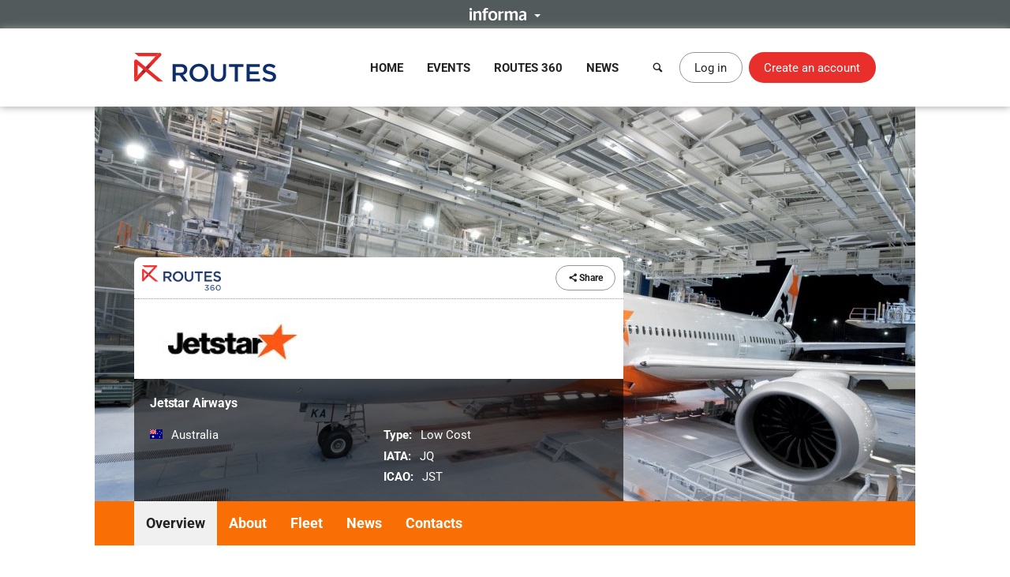

--- FILE ---
content_type: text/html; charset=UTF-8
request_url: https://www.routesonline.com/airlines/3849/jetstar-airways/
body_size: 9992
content:
<!DOCTYPE html>
<!--[if IE]><html class="ie noJS" lang="en-GB"><![endif]-->
<!--[if !IE]><!--><html class="noJS" lang="en-GB"><!--<![endif]-->
<head>
	<meta charset="UTF-8" />
	<meta name="viewport" content="width=device-width, initial-scale=1" />

	<title>Overview | Jetstar Airways | Routes</title>

			<meta name="description" content="Jetstar Airways is a low-cost airline based in Melbourne, Australia, and is a subsidiary of Qantas. It operates an extensive domestic and international network. It has sister operations in Singapore (Jetstar..." />
	
	<meta name="apple-mobile-web-app-title" content="Routes" />

	<link rel="shortcut icon" href="https://www.routesonline.com/favicon.ico" />

<link rel="apple-touch-icon" href="https://static.routesonline.com/images/common/apple-touch-icon-57x57.png" />
<link rel="apple-touch-icon" sizes="72x72" href="https://static.routesonline.com/images/common/apple-touch-icon-72x72.png" />
<link rel="apple-touch-icon" sizes="144x144" href="https://static.routesonline.com/images/common/apple-touch-icon-144x144.png" />

	

	


	
			
	





	


	



















	
			
	
	

	


	<link rel="stylesheet" href="https://static.routesonline.com/stylesheets/main.css?ver=20260128a" />
<link rel="stylesheet" href="https://static.routesonline.com/stylesheets/pages/profiles.css?ver=20260128a" />
<link rel="stylesheet" href="https://static.routesonline.com/stylesheets/devices/print.css?ver=20260128a" media="print" />
<link rel="stylesheet" href="https://static.routesonline.com/stylesheets/vendor/cerabox.css?ver=20260128a" />
<link rel="stylesheet" href="https://static.routesonline.com/stylesheets/cached/org-3849.css?ver=20260128a" />

	<!--[if lt IE 9]><script src="https://static.routesonline.com/scripts/vendor/html5shiv/html5shiv.min.js?ver=20260128a"></script><![endif]-->
<!--[if lt IE 9]><script src="https://static.routesonline.com/scripts/vendor/html5shiv/html5shiv-printshiv.min.js?ver=20260128a"></script><![endif]-->


	<!-- Transcend Consent Management -->
<script src="https://static.routesonline.com/scripts/ConsentConfig.min.js?ver=20260128a" data-consent-endpoint="https://www.routesonline.com/ajax/cookie-consent/"></script>

<script>
	'use strict';function _typeof(t){return(_typeof='function'==typeof Symbol&&'symbol'==typeof Symbol.iterator?function(t){return typeof t}:function(t){return t&&'function'==typeof Symbol&&t.constructor===Symbol&&t!==Symbol.prototype?'symbol':typeof t})(t)}!function(){self.airgap?.ready||(self.airgap={readyQueue:[],ready(e){this.readyQueue.push(e)},...self.airgap});const e=()=>{const e='__tcfapiLocator',t=[],a=window;let n,s,o=a;for(;o;){try{if(o.frames[e]){n=o;break}}catch(e){}if(o===a.top)break;o=o.parent}n||(!function t(){const n=a.document,s=!!a.frames[e];if(!s)if(n.body){const t=n.createElement('iframe');t.style.cssText='display:none',t.name=e,n.body.appendChild(t)}else setTimeout(t,5);return!s}(),a.__tcfapi=function(...e){if(!e.length)return t;'setGdprApplies'===e[0]?e.length>3&&2===parseInt(e[1],10)&&'boolean'==typeof e[3]&&(s=e[3],'function'==typeof e[2]&&e[2]('set',!0)):'ping'===e[0]?'function'==typeof e[2]&&e[2]({gdprApplies:s,cmpLoaded:!1,cmpStatus:'stub'}):t.push(e)},a.addEventListener('message',(function(e){const t='string'==typeof e.data;let a={};if(t)try{a=JSON.parse(e.data)}catch(e){}else a=e.data;const n='object'==typeof a&&null!==a?a.__tcfapiCall:null;n&&window.__tcfapi(n.command,n.version,(function(a,s){let o={__tcfapiReturn:{returnValue:a,success:s,callId:n.callId}};e&&e.source&&e.source.postMessage&&e.source.postMessage(t?JSON.stringify(o):o,'*')}),n.parameter)}),!1))};airgap.ready((t=>{'TCF_EU'===t.loadOptions.consentManagerConfig.initialViewStateByPrivacyRegime[t.getRegimes()[0]]&&('undefined'!=typeof module?module.exports=e:e())}))}();
</script>

<script src="https://transcend-cdn.com/cm/ef49a3f1-d8c1-47d6-88fc-50e41130631f/airgap.js"
	data-cfasync="false"
	data-local-sync="allow-network-observable"
	data-prompt="1"
	data-report-only="off"
	data-dismissed-view-state="Collapsed"
	data-tcf-ui-dismissed-view-state="Collapsed"
></script>
<!-- End Transcend Consent Management -->
	<script>
	window.dataLayer = window.dataLayer || [];

			dataLayer.push(['set', "developer_id.dODQ2Mj", true]);
	
	</script>
	<!-- Google Tag Manager -->
<script>
	(function(w,d,s,l,i){w[l]=w[l]||[];w[l].push({'gtm.start':
	new Date().getTime(),event:'gtm.js'});var f=d.getElementsByTagName(s)[0],
	j=d.createElement(s),dl=l!='dataLayer'?'&l='+l:'';j.async=true;j.src=
	'https://www.googletagmanager.com/gtm.js?'+i+dl;f.parentNode.insertBefore(j,f);
	})(window,document,'script','dataLayer',"id=GTM-KPCXGSN");
</script>
<!-- End Google Tag Manager -->
	<!-- Google Analytics -->
<script>
	
	(function(i,s,o,g,r,a,m){i['GoogleAnalyticsObject']=r;i[r]=i[r]||function(){
		(i[r].q=i[r].q||[]).push(arguments)},i[r].l=1*new Date();a=s.createElement(o),
		m=s.getElementsByTagName(o)[0];a.async=1;a.src=g;m.parentNode.insertBefore(a,m)
	})(window,document,'script','https://www.google-analytics.com/analytics.js','ga');
	

	ga("create", "UA-6046771-1");
ga("set", "anonymizeIp", true);
ga("send", "pageview");
</script>
<!-- End Google Analytics -->

	<!-- Google Publisher Tag -->
<script async="async" src="https://securepubads.g.doubleclick.net/tag/js/gpt.js"></script>

<script>
	var googletag = googletag || {};
	googletag.cmd = googletag.cmd || [];

	googletag.adSlots = {};
	googletag.mappings = {};

	googletag.cmd.push(function() {
		// Get ad service
		var adService = googletag.pubads();

		// Configure ad service
		adService.enableAsyncRendering();
		adService.collapseEmptyDivs(true);

		if (self.airgap?.getConsent && !self.airgap.getConsent().confirmed) {
			adService.setTargeting('gdpr_banner', 'on');
		}

		// Set targeting params
		adService.setTargeting("is_full_member", "yes");
adService.setTargeting("user_logged_in", "no");

		// Set size mappings
		googletag.mappings["leaderboard"] = googletag.sizeMapping()
.addSize([0,0], [320,50])
.addSize([750,200], [728,90])
.addSize([1000,250], [[728,90],[970,90],[970,250]])
.build();


		// Define ad slots and associate with service
		googletag.adSlots["bannerInterstitial"] = googletag.defineSlot("/2441/Routes_Online/profiles/airlines/3849", [1,1], "bannerInterstitial").setTargeting('pos', "interstitial");
googletag.adSlots["bannerLeaderboard"] = googletag.defineSlot("/2441/Routes_Online/profiles/airlines/3849", [[728,90],[970,90],[970,250],[320,50]], "bannerLeaderboard").defineSizeMapping(googletag.mappings["leaderboard"]).setTargeting('pos', "728_1");
googletag.adSlots["bannerMpu1"] = googletag.defineSlot("/2441/Routes_Online/profiles/airlines/3849", [[300,250],[300,600]], "bannerMpu1").setTargeting('pos', ["300_1","mpu"]);
googletag.adSlots["bannerMpu2"] = googletag.defineSlot("/2441/Routes_Online/profiles/airlines/3849", [[300,250],[300,600]], "bannerMpu2").setTargeting('pos', ["300_2","mpu2"]);
googletag.adSlots["bannerMpuArticle"] = googletag.defineSlot("/2441/Routes_Online/profiles/airlines/3849", [300,250], "bannerMpuArticle").setTargeting('pos', ["300_1","mpu"]);
googletag.adSlots["bannerInArticle"] = googletag.defineSlot("/2441/Routes_Online/profiles/airlines/3849", [300,250], "bannerInArticle").setTargeting('pos', "300_article");
googletag.adSlots["bannerTakeover"] = googletag.defineSlot("/2441/Routes_Online/profiles/airlines/3849", [300,600], "bannerTakeover").setTargeting('pos', "takeover");
googletag.adSlots["bannerFloor"] = googletag.defineSlot("/2441/Routes_Online/profiles/airlines/3849", [1,1], "bannerFloor").setTargeting('pos', "floor");
googletag.adSlots["bannerSite"] = googletag.defineOutOfPageSlot("/2441/Routes_Online/profiles/airlines/3849", "bannerSite");

		// Setup ad rendered event
		adService.addEventListener('slotRenderEnded', function(e) {
			if (e.isEmpty) {
				return;
			}

			var el = document.getElementById(e.slot.getSlotElementId());

			if (el && !el.hasAttribute('data-banner')) {
				el.setAttribute('data-banner', 'rendered');
				el.className += ' isRendered';
			}
		});

		// Enable ad service
		googletag.enableServices();

		// Setup trigger for rendering ads
		var isLazyBanner = function (banner) {
			return /\bbanner-lazy\b/.test(banner.className);
		};

		var loadBanner = function (banner) {
			if (banner.id in googletag.adSlots === false) {
				return;
			}

			googletag.adSlots[banner.id].addService(adService);
			googletag.display(banner.id);
		};

		var banners = document.querySelectorAll('.banner');

		banners.forEach(function (banner) {
			if (!isLazyBanner(banner)) {
				loadBanner(banner);
			}
		});

		adService.enableLazyLoad({
			fetchMarginPercent: 100,
			renderMarginPercent: 0,
			mobileScaling: 2
		});

		banners.forEach(function (banner) {
			if (isLazyBanner(banner)) {
				loadBanner(banner);
			}
		});
	});
</script>
<!-- End Google Publisher Tag -->
	<!-- Google Interstitial Ads -->
<style>
	.gptHideContent {
		opacity: 0 !important;
	}
</style>

<script>
	function unhideMainContent() {
		var htmlRoot = document.documentElement;
		htmlRoot.className = htmlRoot.className.replace(/\s*gptHideContent/, '');
	}

	document.documentElement.className += ' gptHideContent';
</script>

<script src="https://static.routesonline.com/scripts/prestitial/ad-banner.js"></script>

<script>
	(function() {
		var isBlocked = window.xRokYeIsHL !== 'xRokYeIsHL';

		if (isBlocked) {
			unhideMainContent();
		} else {
			setTimeout(unhideMainContent, 3000);
		}
	})();

	googletag.cmd.push(function() {
		googletag.pubads().addEventListener('slotRenderEnded', function(e) {
			if (e.slot.getTargeting('pos').toString() === 'interstitial') {
				if (e.isEmpty) {
					unhideMainContent();
				} else {
					setTimeout(unhideMainContent, 1000);
				}
			}
		});
	});
</script>
<!-- End Google Interstitial Ads -->
</head>

<body data-account="loggedOut">

				<div id="wl_flogop_div" hidden>https://static.routesonline.com/images/common/logo-gpt.png</div>
	
	<div id="bannerInterstitial" class="banner banner-interstitial"></div>
		
	<div id="bannerFloor" class="banner banner-floor"></div>

	<ul class="skipLinks">
			<li><a class="skipLinks_item" href="#navigation">Skip to navigation</a></li>
	
	<li><a class="skipLinks_item" href="#content">Skip to content</a></li>
</ul>
	
	<section class="informaBar">
	<div id="informaContent" class="informaBar_wrapper" hidden>
		<div class="informaBar_columns wrapper">
			<p class="informaBar_column">
				This site is operated by a business or businesses owned by Informa PLC and all copyright resides with them.
				Informa PLC's registered office is 5 Howick Place, London SW1P 1WG. Registered in England and Wales. Number 8860726.
			</p>

			<div class="informaBar_column">
				<p>Routes is part of the Informa Markets Division of Informa PLC</p>

				<ul class="informaBar_list">
					<li class="informaBar_item informaBar_item-highlighted"><a rel="noopener" target="_blank" href="https://informa.com/">Informa PLC</a></li>
					<li class="informaBar_item"><a rel="noopener" target="_blank" href="https://informa.com/about-us/">About Us</a></li>
					<li class="informaBar_item"><a rel="noopener" target="_blank" href="https://informa.com/investors/">Investor Relations</a></li>
					<li class="informaBar_item"><a rel="noopener" target="_blank" href="https://informa.com/talent/">Talent</a></li>
				</ul>
			</div>
		</div>
	</div>

	<p class="informaBar_expandWrapper">
		<button id="informaExpand" class="informaBar_expand" type="button" aria-expanded="false">
			<img src="https://static.routesonline.com/images/common/informa-header.png" srcset="https://static.routesonline.com/images/common/informa-header@2x.png 2x" width="72" height="16" alt="About Informa" />
		</button>
	</p>
</section>
	<div id="siteHeader">
	<header class="siteHeader" role="banner">
		<div class="siteHeader_wrapper wrapper">
			<a class="siteLogo" href="https://www.routesonline.com/" title="Routes">
				<picture>
					<source type="image/svg+xml" srcset="https://static.routesonline.com/images/common/logo.svg" />
					<img src="https://static.routesonline.com/images/common/logo.png" width="180" height="37" alt="Routes logo" />
				</picture>
			</a>

				<nav id="navigation" class="mainNav leftFixed" role="navigation">
		<p class="notVisible">
			<strong>Menu Navigation:</strong>
		</p>

			<ul class="navMenu">
					<li class="navMenu_item">
									<a class="navMenu_link" href="https://www.routesonline.com/" data-event-tracking="navigation|home">Home</a>
				
							</li>
					<li class="navMenu_item subMenu">
									<a class="navMenu_link subMenu_title" href="https://www.routesonline.com/events/" data-event-tracking="navigation|events">Events</a>
				
									<div class="subMenu_dropdown subMenu_dropdown-split">
						<ul class="subMenu_list">
															<li class="subMenu_item">
									<a class="subMenu_link" href="https://www.routesonline.com/events/257/routes-americas-2026/" data-event-tracking="navigation|events/ram26">Routes Americas 2026</a>
								</li>

																							<li class="subMenu_item">
									<a class="subMenu_link" href="https://www.routesonline.com/events/258/routes-asia-2026/" data-event-tracking="navigation|events/ras26">Routes Asia 2026</a>
								</li>

																							<li class="subMenu_item">
									<a class="subMenu_link" href="https://www.routesonline.com/events/284/tourism-seasonality-summit-2026/" data-event-tracking="navigation|events/tss2">Tourism Seasonality Summit 2026</a>
								</li>

																							<li class="subMenu_item">
									<a class="subMenu_link" href="https://www.routesonline.com/events/259/routes-europe-2026/" data-event-tracking="navigation|events/reu26">Routes Europe 2026</a>
								</li>

																							<li class="subMenu_item">
									<a class="subMenu_link" href="https://www.routesonline.com/events/285/routes-world-2026/" data-event-tracking="navigation|events/rou26">Routes World 2026</a>
								</li>

																							<li class="subMenu_item">
									<a class="subMenu_link" href="https://www.routesonline.com/events/286/takeoff-north-america-2026/" data-event-tracking="navigation|events/tona26">TakeOff North America 2026</a>
								</li>

																	</ul><ul class="subMenu_list">
																							<li class="subMenu_item">
									<a class="subMenu_link" href="https://www.routesonline.com/awards/" data-event-tracking="navigation|events/awards">Routes Awards</a>
								</li>

																							<li class="subMenu_item">
									<a class="subMenu_link" href="https://www.routesonline.com/events/previous/" data-event-tracking="navigation|events/previous">Previous Events</a>
								</li>

																							<li class="subMenu_item">
									<a class="subMenu_link" href="https://www.routesonline.com/future-hosting/" data-event-tracking="navigation|events/future-hosting">Interested in Hosting?</a>
								</li>

																							<li class="subMenu_item">
									<a class="subMenu_link" href="https://www.routesonline.com/events-help-centre/" data-event-tracking="navigation|events/help-centre">Event Help Centre</a>
								</li>

																							<li class="subMenu_item">
									<a class="subMenu_link" href="https://www.routesonline.com/events/register-now/" data-event-tracking="navigation|events/registration">Register Now</a>
								</li>

																							<li class="subMenu_item">
									<a class="subMenu_link" href="https://www.routesonline.com/meeting-request-system-help-centre/" data-event-tracking="navigation|events/mrs-help-centre">Meeting System Help Centre</a>
								</li>

																					</ul>
					</div>
							</li>
					<li class="navMenu_item subMenu">
									<a class="navMenu_link subMenu_title" href="https://www.routesonline.com/what-is-routes-360/" data-event-tracking="navigation|routes-360">Routes 360</a>
				
									<div class="subMenu_dropdown subMenu_dropdown-split">
						<ul class="subMenu_list">
															<li class="subMenu_item">
									<a class="subMenu_link" href="https://www.routesonline.com/what-is-routes-360/" data-event-tracking="navigation|routes-360/introduction">What is Routes 360?</a>
								</li>

																							<li class="subMenu_item">
									<a class="subMenu_link" href="https://www.routesonline.com/routes-360/" data-event-tracking="navigation|routes-360/members">Routes 360 Members</a>
								</li>

																							<li class="subMenu_item">
									<a class="subMenu_link" href="https://www.routesonline.com/what-is-routes-360/features/" data-event-tracking="navigation|routes-360/features">Discover All Features</a>
								</li>

																							<li class="subMenu_item">
									<a class="subMenu_link" href="https://www.routesonline.com/opportunities/" data-event-tracking="navigation|routes-360/opportunities">Route Opportunities</a>
								</li>

																							<li class="subMenu_item">
									<a class="subMenu_link" href="https://www.routesonline.com/what-is-routes-360/success-stories/" data-event-tracking="navigation|routes-360/success-stories">Routes 360 Success Stories</a>
								</li>

																	</ul><ul class="subMenu_list">
																							<li class="subMenu_item">
									<a class="subMenu_link" href="https://www.routesonline.com/supplier-solutions/" data-event-tracking="navigation|routes-360/supplier-solutions">Supplier Solutions</a>
								</li>

																							<li class="subMenu_item">
									<a class="subMenu_link" href="https://www.routesonline.com/what-is-routes-360/airline-briefings/" data-event-tracking="navigation|routes-360/airline-briefings">Airline Insights</a>
								</li>

																							<li class="subMenu_item">
									<a class="subMenu_link" href="https://www.routesonline.com/what-is-routes-360/help-centre/" data-event-tracking="navigation|routes-360/help-centre">Resource Centre</a>
								</li>

																							<li class="subMenu_item">
									<a class="subMenu_link" href="https://www.routesonline.com/what-is-routes-360/requests-for-proposals/" data-event-tracking="navigation|routes-360/proposals">Requests For Proposals</a>
								</li>

																					</ul>
					</div>
							</li>
					<li class="navMenu_item subMenu">
									<a class="navMenu_link subMenu_title" href="https://www.routesonline.com/news/" data-event-tracking="navigation|news">News</a>
				
									<div class="subMenu_dropdown">
						<ul class="subMenu_list">
															<li class="subMenu_item">
									<a class="subMenu_link" href="https://www.routesonline.com/news/" data-event-tracking="navigation|news/latest-news">Latest News</a>
								</li>

																							<li class="subMenu_item">
									<a class="subMenu_link" href="https://www.routesonline.com/news/member-news/" data-event-tracking="navigation|news/community-news">Member News</a>
								</li>

																							<li class="subMenu_item">
									<a class="subMenu_link" href="https://aviationweek.com/air-transport/routes-event-news" rel="noopener" target="_blank" data-event-tracking="navigation|news/event-news">Event News</a>
								</li>

																					</ul>
					</div>
							</li>
			</ul>

		<button id="mainNavClose" class="closeLink mainNav_closeLink" type="button">
			<i class="icon-cross" aria-hidden="true"></i>
			<span class="notVisible">Close</span>
		</button>
	</nav>

			<section class="desktopHeader">
				<a class="button button-link button-iconOnly searchLinkAction" href="https://www.routesonline.com/search/">
					<i class="icon-search" aria-hidden="true"></i> <span>Search</span>
				</a>

									<a class="myAccountLink button button-standard" href="https://www.routesonline.com/login/">Log in</a>
					<a class="button button-register" href="https://www.routesonline.com/register/">Create an account</a>
							</section>

			<section class="mobileHeader">
				<a class="mobileHeader_link searchLink searchLinkAction" href="https://www.routesonline.com/search/">
					<i class="icon-search" aria-hidden="true"></i> <span>Search</span>
				</a>

									<button class="mobileHeader_link menuLink" type="button">
						<i class="icon-list" aria-hidden="true"></i> <span>Menu</span>
					</button>
				
									<a class="mobileHeader_link myAccountLink" href="https://www.routesonline.com/login/">
						<i class="icon-user" aria-hidden="true"></i> <span>Log In / Register</span>
					</a>
							</section>
		</div>
	</header>

	<section id="searchContainer" class="searchContainer">
		<div class="searchContainer_wrapper wrapper">
			<div class="searchContainer_form">
				<form class="siteSearch" method="get" action="https://www.routesonline.com/search/">
	<fieldset class="siteSearch_fieldset hideLegend">
		<legend>Search</legend>

		<label for="siteSearch" class="notVisible">Search:</label>
		<input id="siteSearch" class="siteSearch_input" type="search" name="query" placeholder="Enter keyword or IATA code..." />

		<button class="siteSearch_button" type="submit" title="Search">
			<i class="icon-search" aria-hidden="true"></i>
		</button>
	</fieldset>
</form>
			</div>

			<button id="searchContainerClose" class="searchContainer_closeLink closeLink" type="button" aria-label="Close">
				<i class="icon-cross" aria-hidden="true"></i>
			</button>
		</div>
	</section>
</div>

	<hr class="notVisible" />

	<div class="siteWrapper">
		
				
	<div id="bannerLeaderboard" class="banner banner-leaderboard banner-lazy mainBanner"></div>
		

		<main id="content" class="siteContent" role="main">
			
			
	<header class="entityHeader">
		<div class="wrapper">
			<div class="entityHeader_wrapper">
				<ul class="entityHeader_actions">
			<li class="pullLeft">
			<a class="subscriptionBadge" href="https://www.routesonline.com/routes-360/">
				<img src="https://static.routesonline.com/images/common/routes-360/logo.png" srcset="https://static.routesonline.com/images/common/routes-360/logo@2x.png 2x" width="100" height="32" alt="Routes 360" />
			</a>
		</li>
	
	
	
	
	
	<li>
		
<span class="ui-dropdown" data-sharing="https://www.routesonline.com/airlines/3849/jetstar-airways/">
	<span class="ui-dropdown_toggle button button-standard button-small" tabindex="0">
		<i class="icon-share" aria-hidden="true"></i>
		Share
	</span>

	<ul role="menu" class="ui-dropdown_menu ui-menu">
		<li class="ui-menu_item">
			<a rel="popup noopener noreferrer" target="_blank" data-sharing-network="Twitter" href="https://x.com/intent/tweet?url=https%3A%2F%2Fwww.routesonline.com%2Fairlines%2F3849%2Fjetstar-airways%2F&amp;text=Jetstar+Airways" class="ui-menu_link">
				<i class="ui-menu_icon icon-twitter twitter-text" aria-hidden="true"></i> X (Twitter)
			</a>
		</li>

		<li class="ui-menu_item">
			<a rel="popup noopener noreferrer" target="_blank" data-sharing-network="Facebook" href="https://www.facebook.com/dialog/share?app_id=144105899077669&amp;display=popup&amp;href=https%3A%2F%2Fwww.routesonline.com%2Fairlines%2F3849%2Fjetstar-airways%2F" class="ui-menu_link">
				<i class="ui-menu_icon icon-facebook facebook-text" aria-hidden="true"></i> Facebook
			</a>
		</li>

		<li class="ui-menu_item">
			<a rel="popup noopener noreferrer" target="_blank" data-sharing-network="LinkedIn" href="https://www.linkedin.com/sharing/share-offsite/?url=https%3A%2F%2Fwww.routesonline.com%2Fairlines%2F3849%2Fjetstar-airways%2F" class="ui-menu_link">
				<i class="ui-menu_icon icon-linkedin linkedIn-text" aria-hidden="true"></i> LinkedIn
			</a>
		</li>

		<li class="ui-menu_item">
			<a target="_blank" data-sharing-network="Routesonline|Email" href="mailto:?body=https%3A%2F%2Fwww.routesonline.com%2Fairlines%2F3849%2Fjetstar-airways%2F&amp;subject=Jetstar%20Airways" class="ui-menu_link">
				<i class="ui-menu_icon icon-mail" aria-hidden="true"></i> Email
			</a>
		</li>

			</ul>
</span>
	</li>
</ul>
					<div class="entityHeader_title">
		<img src="https://static.routesonline.com/images/cached/organisation-3849-scaled-300x130.png" alt="Jetstar Airways logo" />
	</div>
				<div class="entityHeader_description profileOverview">
						<h1 class="profileOverview_title">Jetstar Airways</h1>
			
			<ul class="profileOverview_details">
							<li class="profileOverview_detail">
					<strong class="notVisible">Country/Region:</strong>

					<span class="profileOverview_icon">
						<picture class="countryFlag"><source type="image/svg+xml" srcset="https://static.routesonline.com/images/flags/au.svg?ver=20260128a" /><img src="https://static.routesonline.com/images/flags/au.png?ver=20260128a" width="16" height="12" alt="Flag of Australia" /></picture>
					</span>

					Australia
				</li>
			
			
					</ul>
	
			<ul class="profileOverview_details">
							<li class="profileOverview_detail">
					<strong>Type:</strong> Low Cost
				</li>
			
							<li class="profileOverview_detail">
					<strong>IATA:</strong> JQ
				</li>
			
							<li class="profileOverview_detail">
					<strong>ICAO:</strong> JST
				</li>
					</ul>
	</div>
			</div>

					</div>
	</header>

		<nav id="entityNav" class="entityNav" data-title="Jetstar Airways">
		<p class="notVisible">
			<strong>Profile Sections:</strong>
		</p>

		<div class="wrapper">
			<ul class="entityNav_wrapper navMenu">
									<li class="navMenu_item isActive">
													<a class="navMenu_link" href="https://www.routesonline.com/airlines/3849/jetstar-airways/#mainContent">Overview</a>
						
											</li>
									<li class="navMenu_item">
													<a class="navMenu_link" href="https://www.routesonline.com/airlines/3849/jetstar-airways/about/#mainContent">About</a>
						
											</li>
									<li class="navMenu_item">
													<a class="navMenu_link" href="https://www.routesonline.com/airlines/3849/jetstar-airways/48/fleet/#mainContent">Fleet</a>
						
											</li>
									<li class="navMenu_item">
													<a class="navMenu_link" href="https://www.routesonline.com/airlines/3849/jetstar-airways/news/#mainContent">News</a>
						
											</li>
									<li class="navMenu_item">
													<a class="navMenu_link" href="https://www.routesonline.com/airlines/3849/jetstar-airways/personal-profiles/#mainContent">Contacts</a>
						
											</li>
				
				<li class="navMenu_item subMenu subMenu-overflow" hidden>
					<span tabindex="0" class="navMenu_link subMenu_title">More</span>

					<ul class="subMenu_dropdown"></ul>
				</li>
			</ul>
		</div>
	</nav>

	<div id="mainContent" class="entityContent anchor wrapper">
				
		
	<article class="profileContent">
		
			

			
			
	<div class="tileContainer">
			<section class="tile tile_2col introTile">
		<h2 class="tile_title">
			Introduction <span class="notVisible">to Jetstar Airways</span>
		</h2>

		
					
		
					<div class="tile_content">
				<p>Jetstar Airways is a low-cost airline based in Melbourne, Australia, and is a subsidiary of Qantas. It operates an extensive domestic and international network. It has sister operations in Singapore (Jetstar Asia) and Japan (Jetstar Japan), which operate extensively throughout Asia.</p>&#13;
<p>From headquarters in Melbourne, services link Australian cities with destinations in Hawaii, Indonesia, Japan, Korea, New Zealand, Singapore, South Pacific Islands, Thailand and Vietnam.&#xA0; Jetstar Airways also operates Domestic routes in Australia and New Zealand</p>

							</div>
		
		<p class="tile_actions">
			<a class="button button-small button-standard" href="https://www.routesonline.com/airlines/3849/jetstar-airways/about/">Read more</a>
		</p>
	</section>

		
			<section class="tile articleTile">
					<h2 class="tile_title">
				<a href="https://www.routesonline.com/airlines/3849/jetstar-airways/news/">Latest <span class="notVisible">Jetstar Airways</span> News</a>
			</h2>

					
		<h3 class="imageTitle">
			<a target="extArticle" href="https://aviationweek.com/air-transport/airports-networks/routes-networks-latest-rolling-daily-updates-wc-nov-10-2025">
									<img class="imageTitle_image" src="https://static.routesonline.com/images/cached/newsarticle-299665429-cropped-300x200.jpg" width="300" height="200" alt="" />
				
				<strong class="imageTitle_title">
					<span>Routes &amp; Networks Latest: Rolling Daily Updates (W/C Nov. 10, 2025)</span>
				</strong>
			</a>
		</h3>

		<div class="tile_content">
			<p class="posted">Posted <time datetime="2025-11-14 08:00">14/11/2025 08:00</time></p>

							<p>The latest airline route news, featuring network changes, schedule alterations, codeshares and interline agreements.</p>
					</div>

		<p class="tile_actions">
			<a class="button button-small button-standard" target="extArticle" href="https://aviationweek.com/air-transport/airports-networks/routes-networks-latest-rolling-daily-updates-wc-nov-10-2025">Read more</a>
		</p>
	</section>
 	<section class="tile listTile">
		<h2 class="tile_title">
			<a href="https://www.routesonline.com/airlines/3849/jetstar-airways/news/">
				Other <span class="notVisible">Jetstar Airways</span> News
			</a>
		</h2>

		
		<ul class="tile_content">
							<li><a class="listTile_link" target="extArticle" href="https://aviationweek.com/air-transport/airports-networks/routes-networks-latest-rolling-daily-updates-wc-nov-3-2025">Routes &amp; Networks Latest: Rolling Daily Updates (W/C Nov. 3, 2025)</a></li>
							<li><a class="listTile_link" target="extArticle" href="https://aviationweek.com/air-transport/airports-networks/routes-networks-latest-rolling-daily-updates-wc-oct-6-2025">Routes &amp; Networks Latest: Rolling Daily Updates (W/C Oct. 6, 2025)</a></li>
							<li><a class="listTile_link" target="extArticle" href="https://aviationweek.com/air-transport/airlines-lessors/jetstar-returns-philippines-market-signs-codeshare-indigo">Jetstar Returns To Philippines Market, Signs Codeshare With IndiGo</a></li>
							<li><a class="listTile_link" target="extArticle" href="https://aviationweek.com/air-transport/airports-networks/jetstar-asia-exit-cut-16-routes-leaving-four-cities-unserved">Jetstar Asia Exit To Cut 16 Routes, Leaving Four Cities Unserved</a></li>
							<li><a class="listTile_link" target="extArticle" href="https://aviationweek.com/air-transport/airports-networks/routes-networks-latest-rolling-daily-updates-wc-nov-18-2024">Routes &amp; Networks Latest: Rolling Daily Updates (W/C Nov. 18, 2024)</a></li>
							<li><a class="listTile_link" target="extArticle" href="https://aviationweek.com/air-transport/airports-networks/routes-networks-latest-rolling-daily-updates-wc-oct-28-2024">Routes &amp; Networks Latest: Rolling Daily Updates (W/C Oct. 28, 2024)</a></li>
					</ul>

		<p class="tile_actions">
			<a class="button button-small button-standard" href="https://www.routesonline.com/airlines/3849/jetstar-airways/news/">Read more</a>
		</p>
	</section>

		
		<div class="tile tile_2col networkTile">
	<h2 class="tile_title">
		<span class="notVisible">Jetstar Airways&#039;</span> Network

		<span class="networkTile_sponsor">
			Powered by <img src="https://static.routesonline.com/images/common/oagLogo.png" srcset="https://static.routesonline.com/images/common/oagLogo@2x.png 2x" width="54" height="30" alt="OAG" />
		</span>
	</h2>

	<div class="tile_content">
		<div class="networkTile_wrapper">
			<p class="networkTile_prompt">
				<strong>Explore Jetstar Airways's Network via our interactive tool</strong>
			</p>

			<p class="networkTile_link">
									<a class="button button-action" href="https://www.routesonline.com/login/" data-action="login">Log in to Access</a>
							</p>
		</div>

		<p class="networkTile_source">
			<small>Data supplied by OAG Route Mapper</small>
		</p>
	</div>
</div>

			<section class="tile tile_2col updatesTile">
		<h2 class="tile_title">
			Latest Updates <span class="notVisible">from Jetstar Airways</span>
		</h2>

		
			
	<p id="activityStatus" class="activityStatus alert alert-feedback alert-info" hidden>There are no more recent updates.</p>

	<ul id="activityFeed" class="activityFeed" data-lastupdated="2026-02-01 14:46:50" data-firstposted="2024-08-28 05:30:47">
								
			<li id="statusPost121124"
				class="activityFeed_item"
				data-post-type="status"
				data-post-id="121124">

				<a href="https://www.routesonline.com/airlines/3849/jetstar-airways/" class="activityFeed_thumbnail">
											<img src="https://static.routesonline.com/images/cached/organisation-3849-standard-70x70.png" width="70" height="70" alt="Jetstar Airways" />
									</a>

				<div class="activityFeed_details">
					<p class="activityFeed_status">
													<a href="https://www.routesonline.com/airlines/3849/jetstar-airways/"><strong>Jetstar Airways</strong></a>:<br />
						
						is attending <a href="https://www.routesonline.com/events/258/routes-asia-2026/">Routes Asia 2026</a>
					</p>

					<p class="activityFeed_posted">
						<time datetime="2025-12-08 03:55:04">
							8 December 2025 03:55
						</time>
					</p>

									</div>
			</li>
								
			<li id="statusPost116796"
				class="activityFeed_item"
				data-post-type="status"
				data-post-id="116796">

				<a href="https://www.routesonline.com/airlines/3849/jetstar-airways/" class="activityFeed_thumbnail">
											<img src="https://static.routesonline.com/images/cached/organisation-3849-standard-70x70.png" width="70" height="70" alt="Jetstar Airways" />
									</a>

				<div class="activityFeed_details">
					<p class="activityFeed_status">
													<a href="https://www.routesonline.com/airlines/3849/jetstar-airways/"><strong>Jetstar Airways</strong></a>:<br />
						
						is attending <a href="https://www.routesonline.com/events/254/routes-world-2025/">Routes World 2025</a>
					</p>

					<p class="activityFeed_posted">
						<time datetime="2025-05-14 08:16:50">
							14 May 2025 09:16
						</time>
					</p>

									</div>
			</li>
								
			<li id="statusPost112633"
				class="activityFeed_item"
				data-post-type="status"
				data-post-id="112633">

				<a href="https://www.routesonline.com/airlines/3849/jetstar-airways/" class="activityFeed_thumbnail">
											<img src="https://static.routesonline.com/images/cached/organisation-3849-standard-70x70.png" width="70" height="70" alt="Jetstar Airways" />
									</a>

				<div class="activityFeed_details">
					<p class="activityFeed_status">
													<a href="https://www.routesonline.com/airlines/3849/jetstar-airways/"><strong>Jetstar Airways</strong></a>:<br />
						
						is attending <a href="https://www.routesonline.com/events/251/routes-asia-2025/">Routes Asia 2025</a>
					</p>

					<p class="activityFeed_posted">
						<time datetime="2024-11-26 07:18:18">
							26 November 2024 07:18
						</time>
					</p>

									</div>
			</li>
								
			<li id="statusPost111138"
				class="activityFeed_item"
				data-post-type="status"
				data-post-id="111138">

				<a href="https://www.routesonline.com/airlines/3849/jetstar-airways/" class="activityFeed_thumbnail">
											<img src="https://static.routesonline.com/images/cached/organisation-3849-standard-70x70.png" width="70" height="70" alt="Jetstar Airways" />
									</a>

				<div class="activityFeed_details">
					<p class="activityFeed_status">
													<a href="https://www.routesonline.com/airlines/3849/jetstar-airways/"><strong>Jetstar Airways</strong></a>:<br />
						
						has updated the <a href="https://www.routesonline.com/airlines/3849/jetstar-airways/129/network-planning/">Responsibilities</a> page on their profile
					</p>

					<p class="activityFeed_posted">
						<time datetime="2024-08-28 04:30:47">
							28 August 2024 05:30
						</time>
					</p>

									</div>
			</li>
			</ul>
	</section>

	</div>

		
	</article>

	<aside class="profileInfo" role="complementary">
		
			

				
	<div id="bannerMpu1" class="banner banner-mpu1 banner-lazy"></div>

			

<section class="tile userTile">
	<h2 class="tile_title">
		<a href="https://www.routesonline.com/airlines/3849/jetstar-airways/personal-profiles/">
			Key Contacts <span class="notVisible">at Jetstar Airways</span>
		</a>
	</h2>

	
	<div class="tile_content">
		<div class="userTile_wrapper ui-slider t-2 d-1">
			<ul class="userTile_listing">
				
									
	
	<li>
					<span class="userTile_image">					<img class="blurred" src="https://static.routesonline.com/images/placeholders/user.png" width="90" height="90" alt=""/>
			</span>
		
		<div class="userTile_details">
							<h3 class="userTile_title blurred">Gwcbv Vk</h3>
			
												<p class="userTile_description">Senior Manager International Network</p>
							
			<p class="userTile_actions">
									<span class="button button-small button-action" disabled>View Bio</span>
							</p>
		</div>
	</li>

									
	
	<li>
					<span class="userTile_image">					<img class="blurred" src="https://static.routesonline.com/images/placeholders/user.png" width="90" height="90" alt=""/>
			</span>
		
		<div class="userTile_details">
							<h3 class="userTile_title blurred">Xinn Tqfzlnfqlse</h3>
			
												<p class="userTile_description">EM Commercial Planning</p>
							
			<p class="userTile_actions">
									<span class="button button-small button-action" disabled>View Bio</span>
							</p>
		</div>
	</li>

									
	
	<li>
					<span class="userTile_image">					<img class="blurred" src="https://static.routesonline.com/images/placeholders/user.png" width="90" height="90" alt=""/>
			</span>
		
		<div class="userTile_details">
							<h3 class="userTile_title blurred">Col Hdzeex</h3>
			
												<p class="userTile_description">Head of Network, Fleet Strategy, Planning and Airline Partnerships</p>
							
			<p class="userTile_actions">
									<span class="button button-small button-action" disabled>View Bio</span>
							</p>
		</div>
	</li>

				
							</ul>
		</div>
	</div>

	<p class="tile_actions">
		<a class="button button-small button-standard" href="https://www.routesonline.com/airlines/3849/jetstar-airways/personal-profiles/">View all</a>
	</p>
</section>

			
				<section class="tile eventTile">
		<h2 class="tile_title">
			<span class="notVisible">Jetstar Airways&#039;</span> Attending Events
		</h2>

		<ul>
							<li>
					<a class="imageTitle" href="https://www.routesonline.com/events/258/routes-asia-2026/" data-popup="https://www.routesonline.com/partials/event-popup/?id=258">
													<img class="imageTitle_image" src="https://static.routesonline.com/images/cached/eventpromo-258-cropped-300x80.jpg" width="300" height="80" alt="" />

							<strong class="imageTitle_title">
								<span>Routes Asia 2026</span>
							</strong>
											</a>
				</li>
					</ul>
	</section>

			
		
	</aside>

	</div>

		</main>
	</div>

	<div id="backToTop" class="backToTop">
	<a href="#" title="Back to Top">Back to Top</a>
	<i class="icon-arrow-up" aria-hidden="true"></i>
</div>

<hr class="notVisible" />

<footer class="siteFooter" role="contentinfo">
	<section class="footerContent">
	<div class="wrapper">
		<div class="columnContainer col4">
						<div class="footerContent_column column">
			<h2 class="footerContent_title h3">
									Events
							</h2>

			<ul class="footerContent_list">
									<li class="footerContent_item">
						<a href="https://www.routesonline.com/events/257/routes-americas-2026/">Routes Americas 2026</a>
					</li>
									<li class="footerContent_item">
						<a href="https://www.routesonline.com/events/258/routes-asia-2026/">Routes Asia 2026</a>
					</li>
									<li class="footerContent_item">
						<a href="https://www.routesonline.com/events/284/tourism-seasonality-summit-2026/">Tourism Seasonality Summit 2026</a>
					</li>
									<li class="footerContent_item">
						<a href="https://www.routesonline.com/events/259/routes-europe-2026/">Routes Europe 2026</a>
					</li>
									<li class="footerContent_item">
						<a href="https://www.routesonline.com/events/285/routes-world-2026/">Routes World 2026</a>
					</li>
									<li class="footerContent_item">
						<a href="https://www.routesonline.com/events/286/takeoff-north-america-2026/">TakeOff North America 2026</a>
					</li>
									<li class="footerContent_item">
						<a href="https://www.routesonline.com/awards/">Routes Awards</a>
					</li>
							</ul>
		</div>
			<div class="footerContent_column column">
			<h2 class="footerContent_title h3">
									Routes 360
							</h2>

			<ul class="footerContent_list">
									<li class="footerContent_item">
						<a href="https://www.routesonline.com/what-is-routes-360/">About Routes 360</a>
					</li>
									<li class="footerContent_item">
						<a href="https://www.routesonline.com/routes-360/airlines/">Airline Members</a>
					</li>
									<li class="footerContent_item">
						<a href="https://www.routesonline.com/routes-360/airports/">Airport Members</a>
					</li>
									<li class="footerContent_item">
						<a href="https://www.routesonline.com/routes-360/destinations/">Destination Members</a>
					</li>
									<li class="footerContent_item">
						<a href="https://www.routesonline.com/routes-360/suppliers/">Supplier Members</a>
					</li>
									<li class="footerContent_item">
						<a href="https://www.routesonline.com/supplier-solutions/">Supplier Solutions</a>
					</li>
									<li class="footerContent_item">
						<a href="https://www.routesonline.com/opportunities/">Route Opportunities</a>
					</li>
							</ul>
		</div>
			<div class="footerContent_column column">
			<h2 class="footerContent_title h3">
									About Routes
							</h2>

			<ul class="footerContent_list">
									<li class="footerContent_item">
						<a href="https://www.routesonline.com/about-routes/">About Us</a>
					</li>
									<li class="footerContent_item">
						<a href="https://www.routesonline.com/contact-us/">Contact Us</a>
					</li>
									<li class="footerContent_item">
						<a href="https://www.routesonline.com/about-routes/meet-the-team/">Meet The Team</a>
					</li>
									<li class="footerContent_item">
						<a href="https://www.routesonline.com/news/tagged/2046/press-release/">Press Releases</a>
					</li>
									<li class="footerContent_item">
						<a href="https://www.routesonline.com/about-routes/media-centre/">Media Centre</a>
					</li>
									<li class="footerContent_item">
						<a href="https://www.routesonline.com/about-routes/charity-partnerships/">Charity Partnerships</a>
					</li>
									<li class="footerContent_item">
						<a href="https://www.routesonline.com/sitemap/">Sitemap</a>
					</li>
							</ul>
		</div>
	
			<div class="footerContent_column column">
				<h2 class="footerContent_title h3">Follow Us</h2>

				<ul class="footerContent_socialLinks">
	<li class="footerContent_socialLink">
		<a class="socialIcon linkedIn-link" rel="noopener" target="_blank" href="https://www.linkedin.com/company/routes" title="LinkedIn">
	<i class="icon-linkedin" aria-hidden="true"></i>
	<span>LinkedIn</span>
</a>
	</li>

	<li class="footerContent_socialLink">
		<a class="socialIcon twitter-link" rel="noopener" target="_blank" href="https://x.com/routesonline" title="X (Twitter)">
	<i class="icon-twitter" aria-hidden="true"></i>
	<span>X (Twitter)</span>
</a>
	</li>

	<li class="footerContent_socialLink">
		<a class="socialIcon facebook-link" rel="noopener" target="_blank" href="https://www.facebook.com/RoutesonlineUBM" title="Facebook">
	<i class="icon-facebook" aria-hidden="true"></i>
	<span>Facebook</span>
</a>
	</li>

	<li class="footerContent_socialLink">
		<a class="socialIcon youTube-link" rel="noopener" target="_blank" href="https://www.youtube.com/user/routesonline1" title="YouTube">
	<i class="icon-youtube" aria-hidden="true"></i>
	<span>YouTube</span>
</a>
	</li>
</ul>

				<p class="footerContent_logo">
					<a rel="noopener" target="_blank" href="https://aviationweek.com">
						<picture>
							<source type="image/svg+xml" srcset="https://static.routesonline.com/images/common/aviation-week-white.svg" />
							<img src="https://static.routesonline.com/images/common/aviation-week-white.png" width="180" height="43" alt="Aviation Week by Informa" />
						</picture>
					</a>
				</p>
			</div>
		</div>
	</div>
</section>
	<section class="footerLegal">
	<div class="footerLegal_wrapper wrapper">
		<a class="footerLegal_logo" rel="noopener" target="_blank" href="http://www.informamarkets.com">
			<img src="https://static.routesonline.com/images/common/informa-markets.png" srcset="https://static.routesonline.com/images/common/informa-markets@2x.png 2x" width="266" height="53" alt="Informa Markets logo" />
		</a>

		<p class="footerLegal_content">
			<small>Copyright &copy; 2026. All rights reserved. Informa Markets, a trading division of Informa PLC.</small>
		</p>
	</div>
</section>
		<section class="footerCorporate">
		<h2 class="notVisible">Corporate Links</h2>

		<div class="wrapper">
			<ul class="footerCorporate_list">
									<li class="footerCorporate_item">
						<a class="footerCorporate_link" href="https://www.informamarkets.com/en/accessibility.html" rel="noopener" target="_blank">Accessibility</a>
					</li>
									<li class="footerCorporate_item">
						<a class="footerCorporate_link" href="https://privacy.informa.com/policies/en/" rel="noopener" target="_blank">Privacy Policy</a>
					</li>
									<li class="footerCorporate_item">
						<a class="footerCorporate_link" href="https://privacy.informa.com/trackers/en/" rel="noopener" target="_blank">Cookie Policy</a>
					</li>
									<li class="footerCorporate_item">
						<a class="footerCorporate_link" href="https://www.informamarkets.com/en/terms-of-use.html" rel="noopener" target="_blank">Terms of Use</a>
					</li>
									<li class="footerCorporate_item">
						<a class="footerCorporate_link" href="https://www.informamarkets.com/en/visitor-terms-and-conditions.html" rel="noopener" target="_blank">Visitor Terms and Conditions</a>
					</li>
									<li class="footerCorporate_item">
						<a class="footerCorporate_link" href="https://www.informamarkets.com/en/code-of-conduct.html" rel="noopener" target="_blank">Code of Conduct</a>
					</li>
							</ul>
		</div>
	</section>
</footer>
	
			<script>
			var Config = {"frontBase":"https:\/\/www.routesonline.com","staticBase":"https:\/\/static.routesonline.com","cacheVersion":"20260128a","useMinified":true};
		</script>
	
	
	<!--[if (gt IE 8) | (IEMobile)]><!-->
<script src="https://www.gstatic.com/charts/loader.js"></script>
<script src="https://static.routesonline.com/scripts/Config.min.js?ver=20260128a"></script>
<script src="https://static.routesonline.com/scripts/cached/en/MultiLingual.js?ver=20260128a"></script>
<script src="https://static.routesonline.com/scripts/vendor/mootools-core.js?ver=20260128a"></script>
<script src="https://static.routesonline.com/scripts/vendor/mootools-more.js?ver=20260128a"></script>
<script src="https://static.routesonline.com/scripts/vendor/powertools.js?ver=20260128a"></script>
<script src="https://static.routesonline.com/scripts/vendor/cerabox.min.js?ver=20260128a"></script>
<script src="https://static.routesonline.com/scripts/classes/Tabr.min.js?ver=20260128a"></script>
<script src="https://static.routesonline.com/scripts/classes/ContentScroller.min.js?ver=20260128a"></script>
<script src="https://static.routesonline.com/scripts/classes/ContentSlider.min.js?ver=20260128a"></script>
<script src="https://static.routesonline.com/scripts/classes/PopupDialog.min.js?ver=20260128a"></script>
<script src="https://static.routesonline.com/scripts/classes/InfoPopup.min.js?ver=20260128a"></script>
<script src="https://static.routesonline.com/scripts/classes/Timer.min.js?ver=20260128a"></script>
<script src="https://static.routesonline.com/scripts/Site.min.js?ver=20260128a"></script>
<script src="https://static.routesonline.com/scripts/modules/SiteCharts.min.js?ver=20260128a"></script>
<script src="https://static.routesonline.com/scripts/modules/Profiles.min.js?ver=20260128a"></script>
<!--<![endif]-->

</body>
</html>


--- FILE ---
content_type: text/css
request_url: https://static.routesonline.com/stylesheets/main.css?ver=20260128a
body_size: 21717
content:
.table>tfoot{border-top:1px solid #999}.table>tbody th,.table>tbody td{border-top:1px solid #999}.table-striped>tbody>tr:nth-child(odd){background:#f0f0f0}@font-face{font-family:"Roboto";font-style:normal;font-display:swap;font-weight:300;unicode-range:U+0301,U+0400-045F,U+0490-0491,U+04B0-04B1,U+2116;src:url("../fonts/roboto/roboto-cyrillic-300-normal.woff2?ver=20260128") format("woff2"),url("../fonts/roboto/roboto-cyrillic-300-normal.woff?ver=20260128") format("woff")}@font-face{font-family:"Roboto";font-style:normal;font-display:swap;font-weight:400;unicode-range:U+0301,U+0400-045F,U+0490-0491,U+04B0-04B1,U+2116;src:url("../fonts/roboto/roboto-cyrillic-400-normal.woff2?ver=20260128") format("woff2"),url("../fonts/roboto/roboto-cyrillic-400-normal.woff?ver=20260128") format("woff")}@font-face{font-family:"Roboto";font-style:normal;font-display:swap;font-weight:700;unicode-range:U+0301,U+0400-045F,U+0490-0491,U+04B0-04B1,U+2116;src:url("../fonts/roboto/roboto-cyrillic-700-normal.woff2?ver=20260128") format("woff2"),url("../fonts/roboto/roboto-cyrillic-700-normal.woff?ver=20260128") format("woff")}@font-face{font-family:"Roboto";font-style:normal;font-display:swap;font-weight:300;unicode-range:U+0460-052F,U+1C80-1C8A,U+20B4,U+2DE0-2DFF,U+A640-A69F,U+FE2E-FE2F;src:url("../fonts/roboto/roboto-cyrillic-ext-300-normal.woff2?ver=20260128") format("woff2"),url("../fonts/roboto/roboto-cyrillic-ext-300-normal.woff?ver=20260128") format("woff")}@font-face{font-family:"Roboto";font-style:normal;font-display:swap;font-weight:400;unicode-range:U+0460-052F,U+1C80-1C8A,U+20B4,U+2DE0-2DFF,U+A640-A69F,U+FE2E-FE2F;src:url("../fonts/roboto/roboto-cyrillic-ext-400-normal.woff2?ver=20260128") format("woff2"),url("../fonts/roboto/roboto-cyrillic-ext-400-normal.woff?ver=20260128") format("woff")}@font-face{font-family:"Roboto";font-style:normal;font-display:swap;font-weight:700;unicode-range:U+0460-052F,U+1C80-1C8A,U+20B4,U+2DE0-2DFF,U+A640-A69F,U+FE2E-FE2F;src:url("../fonts/roboto/roboto-cyrillic-ext-700-normal.woff2?ver=20260128") format("woff2"),url("../fonts/roboto/roboto-cyrillic-ext-700-normal.woff?ver=20260128") format("woff")}@font-face{font-family:"Roboto";font-style:normal;font-display:swap;font-weight:300;unicode-range:U+0370-0377,U+037A-037F,U+0384-038A,U+038C,U+038E-03A1,U+03A3-03FF;src:url("../fonts/roboto/roboto-greek-300-normal.woff2?ver=20260128") format("woff2"),url("../fonts/roboto/roboto-greek-300-normal.woff?ver=20260128") format("woff")}@font-face{font-family:"Roboto";font-style:normal;font-display:swap;font-weight:400;unicode-range:U+0370-0377,U+037A-037F,U+0384-038A,U+038C,U+038E-03A1,U+03A3-03FF;src:url("../fonts/roboto/roboto-greek-400-normal.woff2?ver=20260128") format("woff2"),url("../fonts/roboto/roboto-greek-400-normal.woff?ver=20260128") format("woff")}@font-face{font-family:"Roboto";font-style:normal;font-display:swap;font-weight:700;unicode-range:U+0370-0377,U+037A-037F,U+0384-038A,U+038C,U+038E-03A1,U+03A3-03FF;src:url("../fonts/roboto/roboto-greek-700-normal.woff2?ver=20260128") format("woff2"),url("../fonts/roboto/roboto-greek-700-normal.woff?ver=20260128") format("woff")}@font-face{font-family:"Roboto";font-style:normal;font-display:swap;font-weight:300;unicode-range:U+1F00-1FFF;src:url("../fonts/roboto/roboto-greek-ext-300-normal.woff2?ver=20260128") format("woff2"),url("../fonts/roboto/roboto-greek-ext-300-normal.woff?ver=20260128") format("woff")}@font-face{font-family:"Roboto";font-style:normal;font-display:swap;font-weight:400;unicode-range:U+1F00-1FFF;src:url("../fonts/roboto/roboto-greek-ext-400-normal.woff2?ver=20260128") format("woff2"),url("../fonts/roboto/roboto-greek-ext-400-normal.woff?ver=20260128") format("woff")}@font-face{font-family:"Roboto";font-style:normal;font-display:swap;font-weight:700;unicode-range:U+1F00-1FFF;src:url("../fonts/roboto/roboto-greek-ext-700-normal.woff2?ver=20260128") format("woff2"),url("../fonts/roboto/roboto-greek-ext-700-normal.woff?ver=20260128") format("woff")}@font-face{font-family:"Roboto";font-style:normal;font-display:swap;font-weight:300;unicode-range:U+0000-00FF,U+0131,U+0152-0153,U+02BB-02BC,U+02C6,U+02DA,U+02DC,U+0304,U+0308,U+0329,U+2000-206F,U+20AC,U+2122,U+2191,U+2193,U+2212,U+2215,U+FEFF,U+FFFD;src:url("../fonts/roboto/roboto-latin-300-normal.woff2?ver=20260128") format("woff2"),url("../fonts/roboto/roboto-latin-300-normal.woff?ver=20260128") format("woff")}@font-face{font-family:"Roboto";font-style:normal;font-display:swap;font-weight:400;unicode-range:U+0000-00FF,U+0131,U+0152-0153,U+02BB-02BC,U+02C6,U+02DA,U+02DC,U+0304,U+0308,U+0329,U+2000-206F,U+20AC,U+2122,U+2191,U+2193,U+2212,U+2215,U+FEFF,U+FFFD;src:url("../fonts/roboto/roboto-latin-400-normal.woff2?ver=20260128") format("woff2"),url("../fonts/roboto/roboto-latin-400-normal.woff?ver=20260128") format("woff")}@font-face{font-family:"Roboto";font-style:normal;font-display:swap;font-weight:700;unicode-range:U+0000-00FF,U+0131,U+0152-0153,U+02BB-02BC,U+02C6,U+02DA,U+02DC,U+0304,U+0308,U+0329,U+2000-206F,U+20AC,U+2122,U+2191,U+2193,U+2212,U+2215,U+FEFF,U+FFFD;src:url("../fonts/roboto/roboto-latin-700-normal.woff2?ver=20260128") format("woff2"),url("../fonts/roboto/roboto-latin-700-normal.woff?ver=20260128") format("woff")}@font-face{font-family:"Roboto";font-style:normal;font-display:swap;font-weight:300;unicode-range:U+0100-02BA,U+02BD-02C5,U+02C7-02CC,U+02CE-02D7,U+02DD-02FF,U+0304,U+0308,U+0329,U+1D00-1DBF,U+1E00-1E9F,U+1EF2-1EFF,U+2020,U+20A0-20AB,U+20AD-20C0,U+2113,U+2C60-2C7F,U+A720-A7FF;src:url("../fonts/roboto/roboto-latin-ext-300-normal.woff2?ver=20260128") format("woff2"),url("../fonts/roboto/roboto-latin-ext-300-normal.woff?ver=20260128") format("woff")}@font-face{font-family:"Roboto";font-style:normal;font-display:swap;font-weight:400;unicode-range:U+0100-02BA,U+02BD-02C5,U+02C7-02CC,U+02CE-02D7,U+02DD-02FF,U+0304,U+0308,U+0329,U+1D00-1DBF,U+1E00-1E9F,U+1EF2-1EFF,U+2020,U+20A0-20AB,U+20AD-20C0,U+2113,U+2C60-2C7F,U+A720-A7FF;src:url("../fonts/roboto/roboto-latin-ext-400-normal.woff2?ver=20260128") format("woff2"),url("../fonts/roboto/roboto-latin-ext-400-normal.woff?ver=20260128") format("woff")}@font-face{font-family:"Roboto";font-style:normal;font-display:swap;font-weight:700;unicode-range:U+0100-02BA,U+02BD-02C5,U+02C7-02CC,U+02CE-02D7,U+02DD-02FF,U+0304,U+0308,U+0329,U+1D00-1DBF,U+1E00-1E9F,U+1EF2-1EFF,U+2020,U+20A0-20AB,U+20AD-20C0,U+2113,U+2C60-2C7F,U+A720-A7FF;src:url("../fonts/roboto/roboto-latin-ext-700-normal.woff2?ver=20260128") format("woff2"),url("../fonts/roboto/roboto-latin-ext-700-normal.woff?ver=20260128") format("woff")}@font-face{font-family:"Roboto";font-style:normal;font-display:swap;font-weight:300;unicode-range:U+0302-0303,U+0305,U+0307-0308,U+0310,U+0312,U+0315,U+031A,U+0326-0327,U+032C,U+032F-0330,U+0332-0333,U+0338,U+033A,U+0346,U+034D,U+0391-03A1,U+03A3-03A9,U+03B1-03C9,U+03D1,U+03D5-03D6,U+03F0-03F1,U+03F4-03F5,U+2016-2017,U+2034-2038,U+203C,U+2040,U+2043,U+2047,U+2050,U+2057,U+205F,U+2070-2071,U+2074-208E,U+2090-209C,U+20D0-20DC,U+20E1,U+20E5-20EF,U+2100-2112,U+2114-2115,U+2117-2121,U+2123-214F,U+2190,U+2192,U+2194-21AE,U+21B0-21E5,U+21F1-21F2,U+21F4-2211,U+2213-2214,U+2216-22FF,U+2308-230B,U+2310,U+2319,U+231C-2321,U+2336-237A,U+237C,U+2395,U+239B-23B7,U+23D0,U+23DC-23E1,U+2474-2475,U+25AF,U+25B3,U+25B7,U+25BD,U+25C1,U+25CA,U+25CC,U+25FB,U+266D-266F,U+27C0-27FF,U+2900-2AFF,U+2B0E-2B11,U+2B30-2B4C,U+2BFE,U+3030,U+FF5B,U+FF5D,U+1D400-1D7FF,U+1EE00-1EEFF;src:url("../fonts/roboto/roboto-math-300-normal.woff2?ver=20260128") format("woff2"),url("../fonts/roboto/roboto-math-300-normal.woff?ver=20260128") format("woff")}@font-face{font-family:"Roboto";font-style:normal;font-display:swap;font-weight:400;unicode-range:U+0302-0303,U+0305,U+0307-0308,U+0310,U+0312,U+0315,U+031A,U+0326-0327,U+032C,U+032F-0330,U+0332-0333,U+0338,U+033A,U+0346,U+034D,U+0391-03A1,U+03A3-03A9,U+03B1-03C9,U+03D1,U+03D5-03D6,U+03F0-03F1,U+03F4-03F5,U+2016-2017,U+2034-2038,U+203C,U+2040,U+2043,U+2047,U+2050,U+2057,U+205F,U+2070-2071,U+2074-208E,U+2090-209C,U+20D0-20DC,U+20E1,U+20E5-20EF,U+2100-2112,U+2114-2115,U+2117-2121,U+2123-214F,U+2190,U+2192,U+2194-21AE,U+21B0-21E5,U+21F1-21F2,U+21F4-2211,U+2213-2214,U+2216-22FF,U+2308-230B,U+2310,U+2319,U+231C-2321,U+2336-237A,U+237C,U+2395,U+239B-23B7,U+23D0,U+23DC-23E1,U+2474-2475,U+25AF,U+25B3,U+25B7,U+25BD,U+25C1,U+25CA,U+25CC,U+25FB,U+266D-266F,U+27C0-27FF,U+2900-2AFF,U+2B0E-2B11,U+2B30-2B4C,U+2BFE,U+3030,U+FF5B,U+FF5D,U+1D400-1D7FF,U+1EE00-1EEFF;src:url("../fonts/roboto/roboto-math-400-normal.woff2?ver=20260128") format("woff2"),url("../fonts/roboto/roboto-math-400-normal.woff?ver=20260128") format("woff")}@font-face{font-family:"Roboto";font-style:normal;font-display:swap;font-weight:700;unicode-range:U+0302-0303,U+0305,U+0307-0308,U+0310,U+0312,U+0315,U+031A,U+0326-0327,U+032C,U+032F-0330,U+0332-0333,U+0338,U+033A,U+0346,U+034D,U+0391-03A1,U+03A3-03A9,U+03B1-03C9,U+03D1,U+03D5-03D6,U+03F0-03F1,U+03F4-03F5,U+2016-2017,U+2034-2038,U+203C,U+2040,U+2043,U+2047,U+2050,U+2057,U+205F,U+2070-2071,U+2074-208E,U+2090-209C,U+20D0-20DC,U+20E1,U+20E5-20EF,U+2100-2112,U+2114-2115,U+2117-2121,U+2123-214F,U+2190,U+2192,U+2194-21AE,U+21B0-21E5,U+21F1-21F2,U+21F4-2211,U+2213-2214,U+2216-22FF,U+2308-230B,U+2310,U+2319,U+231C-2321,U+2336-237A,U+237C,U+2395,U+239B-23B7,U+23D0,U+23DC-23E1,U+2474-2475,U+25AF,U+25B3,U+25B7,U+25BD,U+25C1,U+25CA,U+25CC,U+25FB,U+266D-266F,U+27C0-27FF,U+2900-2AFF,U+2B0E-2B11,U+2B30-2B4C,U+2BFE,U+3030,U+FF5B,U+FF5D,U+1D400-1D7FF,U+1EE00-1EEFF;src:url("../fonts/roboto/roboto-math-700-normal.woff2?ver=20260128") format("woff2"),url("../fonts/roboto/roboto-math-700-normal.woff?ver=20260128") format("woff")}@font-face{font-family:"Roboto";font-style:normal;font-display:swap;font-weight:300;unicode-range:U+0001-000C,U+000E-001F,U+007F-009F,U+20DD-20E0,U+20E2-20E4,U+2150-218F,U+2190,U+2192,U+2194-2199,U+21AF,U+21E6-21F0,U+21F3,U+2218-2219,U+2299,U+22C4-22C6,U+2300-243F,U+2440-244A,U+2460-24FF,U+25A0-27BF,U+2800-28FF,U+2921-2922,U+2981,U+29BF,U+29EB,U+2B00-2BFF,U+4DC0-4DFF,U+FFF9-FFFB,U+10140-1018E,U+10190-1019C,U+101A0,U+101D0-101FD,U+102E0-102FB,U+10E60-10E7E,U+1D2C0-1D2D3,U+1D2E0-1D37F,U+1F000-1F0FF,U+1F100-1F1AD,U+1F1E6-1F1FF,U+1F30D-1F30F,U+1F315,U+1F31C,U+1F31E,U+1F320-1F32C,U+1F336,U+1F378,U+1F37D,U+1F382,U+1F393-1F39F,U+1F3A7-1F3A8,U+1F3AC-1F3AF,U+1F3C2,U+1F3C4-1F3C6,U+1F3CA-1F3CE,U+1F3D4-1F3E0,U+1F3ED,U+1F3F1-1F3F3,U+1F3F5-1F3F7,U+1F408,U+1F415,U+1F41F,U+1F426,U+1F43F,U+1F441-1F442,U+1F444,U+1F446-1F449,U+1F44C-1F44E,U+1F453,U+1F46A,U+1F47D,U+1F4A3,U+1F4B0,U+1F4B3,U+1F4B9,U+1F4BB,U+1F4BF,U+1F4C8-1F4CB,U+1F4D6,U+1F4DA,U+1F4DF,U+1F4E3-1F4E6,U+1F4EA-1F4ED,U+1F4F7,U+1F4F9-1F4FB,U+1F4FD-1F4FE,U+1F503,U+1F507-1F50B,U+1F50D,U+1F512-1F513,U+1F53E-1F54A,U+1F54F-1F5FA,U+1F610,U+1F650-1F67F,U+1F687,U+1F68D,U+1F691,U+1F694,U+1F698,U+1F6AD,U+1F6B2,U+1F6B9-1F6BA,U+1F6BC,U+1F6C6-1F6CF,U+1F6D3-1F6D7,U+1F6E0-1F6EA,U+1F6F0-1F6F3,U+1F6F7-1F6FC,U+1F700-1F7FF,U+1F800-1F80B,U+1F810-1F847,U+1F850-1F859,U+1F860-1F887,U+1F890-1F8AD,U+1F8B0-1F8BB,U+1F8C0-1F8C1,U+1F900-1F90B,U+1F93B,U+1F946,U+1F984,U+1F996,U+1F9E9,U+1FA00-1FA6F,U+1FA70-1FA7C,U+1FA80-1FA89,U+1FA8F-1FAC6,U+1FACE-1FADC,U+1FADF-1FAE9,U+1FAF0-1FAF8,U+1FB00-1FBFF;src:url("../fonts/roboto/roboto-symbols-300-normal.woff2?ver=20260128") format("woff2"),url("../fonts/roboto/roboto-symbols-300-normal.woff?ver=20260128") format("woff")}@font-face{font-family:"Roboto";font-style:normal;font-display:swap;font-weight:400;unicode-range:U+0001-000C,U+000E-001F,U+007F-009F,U+20DD-20E0,U+20E2-20E4,U+2150-218F,U+2190,U+2192,U+2194-2199,U+21AF,U+21E6-21F0,U+21F3,U+2218-2219,U+2299,U+22C4-22C6,U+2300-243F,U+2440-244A,U+2460-24FF,U+25A0-27BF,U+2800-28FF,U+2921-2922,U+2981,U+29BF,U+29EB,U+2B00-2BFF,U+4DC0-4DFF,U+FFF9-FFFB,U+10140-1018E,U+10190-1019C,U+101A0,U+101D0-101FD,U+102E0-102FB,U+10E60-10E7E,U+1D2C0-1D2D3,U+1D2E0-1D37F,U+1F000-1F0FF,U+1F100-1F1AD,U+1F1E6-1F1FF,U+1F30D-1F30F,U+1F315,U+1F31C,U+1F31E,U+1F320-1F32C,U+1F336,U+1F378,U+1F37D,U+1F382,U+1F393-1F39F,U+1F3A7-1F3A8,U+1F3AC-1F3AF,U+1F3C2,U+1F3C4-1F3C6,U+1F3CA-1F3CE,U+1F3D4-1F3E0,U+1F3ED,U+1F3F1-1F3F3,U+1F3F5-1F3F7,U+1F408,U+1F415,U+1F41F,U+1F426,U+1F43F,U+1F441-1F442,U+1F444,U+1F446-1F449,U+1F44C-1F44E,U+1F453,U+1F46A,U+1F47D,U+1F4A3,U+1F4B0,U+1F4B3,U+1F4B9,U+1F4BB,U+1F4BF,U+1F4C8-1F4CB,U+1F4D6,U+1F4DA,U+1F4DF,U+1F4E3-1F4E6,U+1F4EA-1F4ED,U+1F4F7,U+1F4F9-1F4FB,U+1F4FD-1F4FE,U+1F503,U+1F507-1F50B,U+1F50D,U+1F512-1F513,U+1F53E-1F54A,U+1F54F-1F5FA,U+1F610,U+1F650-1F67F,U+1F687,U+1F68D,U+1F691,U+1F694,U+1F698,U+1F6AD,U+1F6B2,U+1F6B9-1F6BA,U+1F6BC,U+1F6C6-1F6CF,U+1F6D3-1F6D7,U+1F6E0-1F6EA,U+1F6F0-1F6F3,U+1F6F7-1F6FC,U+1F700-1F7FF,U+1F800-1F80B,U+1F810-1F847,U+1F850-1F859,U+1F860-1F887,U+1F890-1F8AD,U+1F8B0-1F8BB,U+1F8C0-1F8C1,U+1F900-1F90B,U+1F93B,U+1F946,U+1F984,U+1F996,U+1F9E9,U+1FA00-1FA6F,U+1FA70-1FA7C,U+1FA80-1FA89,U+1FA8F-1FAC6,U+1FACE-1FADC,U+1FADF-1FAE9,U+1FAF0-1FAF8,U+1FB00-1FBFF;src:url("../fonts/roboto/roboto-symbols-400-normal.woff2?ver=20260128") format("woff2"),url("../fonts/roboto/roboto-symbols-400-normal.woff?ver=20260128") format("woff")}@font-face{font-family:"Roboto";font-style:normal;font-display:swap;font-weight:700;unicode-range:U+0001-000C,U+000E-001F,U+007F-009F,U+20DD-20E0,U+20E2-20E4,U+2150-218F,U+2190,U+2192,U+2194-2199,U+21AF,U+21E6-21F0,U+21F3,U+2218-2219,U+2299,U+22C4-22C6,U+2300-243F,U+2440-244A,U+2460-24FF,U+25A0-27BF,U+2800-28FF,U+2921-2922,U+2981,U+29BF,U+29EB,U+2B00-2BFF,U+4DC0-4DFF,U+FFF9-FFFB,U+10140-1018E,U+10190-1019C,U+101A0,U+101D0-101FD,U+102E0-102FB,U+10E60-10E7E,U+1D2C0-1D2D3,U+1D2E0-1D37F,U+1F000-1F0FF,U+1F100-1F1AD,U+1F1E6-1F1FF,U+1F30D-1F30F,U+1F315,U+1F31C,U+1F31E,U+1F320-1F32C,U+1F336,U+1F378,U+1F37D,U+1F382,U+1F393-1F39F,U+1F3A7-1F3A8,U+1F3AC-1F3AF,U+1F3C2,U+1F3C4-1F3C6,U+1F3CA-1F3CE,U+1F3D4-1F3E0,U+1F3ED,U+1F3F1-1F3F3,U+1F3F5-1F3F7,U+1F408,U+1F415,U+1F41F,U+1F426,U+1F43F,U+1F441-1F442,U+1F444,U+1F446-1F449,U+1F44C-1F44E,U+1F453,U+1F46A,U+1F47D,U+1F4A3,U+1F4B0,U+1F4B3,U+1F4B9,U+1F4BB,U+1F4BF,U+1F4C8-1F4CB,U+1F4D6,U+1F4DA,U+1F4DF,U+1F4E3-1F4E6,U+1F4EA-1F4ED,U+1F4F7,U+1F4F9-1F4FB,U+1F4FD-1F4FE,U+1F503,U+1F507-1F50B,U+1F50D,U+1F512-1F513,U+1F53E-1F54A,U+1F54F-1F5FA,U+1F610,U+1F650-1F67F,U+1F687,U+1F68D,U+1F691,U+1F694,U+1F698,U+1F6AD,U+1F6B2,U+1F6B9-1F6BA,U+1F6BC,U+1F6C6-1F6CF,U+1F6D3-1F6D7,U+1F6E0-1F6EA,U+1F6F0-1F6F3,U+1F6F7-1F6FC,U+1F700-1F7FF,U+1F800-1F80B,U+1F810-1F847,U+1F850-1F859,U+1F860-1F887,U+1F890-1F8AD,U+1F8B0-1F8BB,U+1F8C0-1F8C1,U+1F900-1F90B,U+1F93B,U+1F946,U+1F984,U+1F996,U+1F9E9,U+1FA00-1FA6F,U+1FA70-1FA7C,U+1FA80-1FA89,U+1FA8F-1FAC6,U+1FACE-1FADC,U+1FADF-1FAE9,U+1FAF0-1FAF8,U+1FB00-1FBFF;src:url("../fonts/roboto/roboto-symbols-700-normal.woff2?ver=20260128") format("woff2"),url("../fonts/roboto/roboto-symbols-700-normal.woff?ver=20260128") format("woff")}@font-face{font-family:"Roboto";font-style:normal;font-display:swap;font-weight:300;unicode-range:U+0102-0103,U+0110-0111,U+0128-0129,U+0168-0169,U+01A0-01A1,U+01AF-01B0,U+0300-0301,U+0303-0304,U+0308-0309,U+0323,U+0329,U+1EA0-1EF9,U+20AB;src:url("../fonts/roboto/roboto-vietnamese-300-normal.woff2?ver=20260128") format("woff2"),url("../fonts/roboto/roboto-vietnamese-300-normal.woff?ver=20260128") format("woff")}@font-face{font-family:"Roboto";font-style:normal;font-display:swap;font-weight:400;unicode-range:U+0102-0103,U+0110-0111,U+0128-0129,U+0168-0169,U+01A0-01A1,U+01AF-01B0,U+0300-0301,U+0303-0304,U+0308-0309,U+0323,U+0329,U+1EA0-1EF9,U+20AB;src:url("../fonts/roboto/roboto-vietnamese-400-normal.woff2?ver=20260128") format("woff2"),url("../fonts/roboto/roboto-vietnamese-400-normal.woff?ver=20260128") format("woff")}@font-face{font-family:"Roboto";font-style:normal;font-display:swap;font-weight:700;unicode-range:U+0102-0103,U+0110-0111,U+0128-0129,U+0168-0169,U+01A0-01A1,U+01AF-01B0,U+0300-0301,U+0303-0304,U+0308-0309,U+0323,U+0329,U+1EA0-1EF9,U+20AB;src:url("../fonts/roboto/roboto-vietnamese-700-normal.woff2?ver=20260128") format("woff2"),url("../fonts/roboto/roboto-vietnamese-700-normal.woff?ver=20260128") format("woff")}@font-face{font-family:"Source Serif Pro";font-style:normal;font-display:swap;font-weight:300;unicode-range:U+0301,U+0400-045F,U+0490-0491,U+04B0-04B1,U+2116;src:url("../fonts/source-serif-pro/source-serif-pro-cyrillic-300-normal.woff2?ver=20260128") format("woff2"),url("../fonts/source-serif-pro/source-serif-pro-cyrillic-300-normal.woff?ver=20260128") format("woff")}@font-face{font-family:"Source Serif Pro";font-style:normal;font-display:swap;font-weight:400;unicode-range:U+0301,U+0400-045F,U+0490-0491,U+04B0-04B1,U+2116;src:url("../fonts/source-serif-pro/source-serif-pro-cyrillic-400-normal.woff2?ver=20260128") format("woff2"),url("../fonts/source-serif-pro/source-serif-pro-cyrillic-400-normal.woff?ver=20260128") format("woff")}@font-face{font-family:"Source Serif Pro";font-style:normal;font-display:swap;font-weight:700;unicode-range:U+0301,U+0400-045F,U+0490-0491,U+04B0-04B1,U+2116;src:url("../fonts/source-serif-pro/source-serif-pro-cyrillic-700-normal.woff2?ver=20260128") format("woff2"),url("../fonts/source-serif-pro/source-serif-pro-cyrillic-700-normal.woff?ver=20260128") format("woff")}@font-face{font-family:"Source Serif Pro";font-style:normal;font-display:swap;font-weight:300;unicode-range:U+0460-052F,U+1C80-1C88,U+20B4,U+2DE0-2DFF,U+A640-A69F,U+FE2E-FE2F;src:url("../fonts/source-serif-pro/source-serif-pro-cyrillic-ext-300-normal.woff2?ver=20260128") format("woff2"),url("../fonts/source-serif-pro/source-serif-pro-cyrillic-ext-300-normal.woff?ver=20260128") format("woff")}@font-face{font-family:"Source Serif Pro";font-style:normal;font-display:swap;font-weight:400;unicode-range:U+0460-052F,U+1C80-1C88,U+20B4,U+2DE0-2DFF,U+A640-A69F,U+FE2E-FE2F;src:url("../fonts/source-serif-pro/source-serif-pro-cyrillic-ext-400-normal.woff2?ver=20260128") format("woff2"),url("../fonts/source-serif-pro/source-serif-pro-cyrillic-ext-400-normal.woff?ver=20260128") format("woff")}@font-face{font-family:"Source Serif Pro";font-style:normal;font-display:swap;font-weight:700;unicode-range:U+0460-052F,U+1C80-1C88,U+20B4,U+2DE0-2DFF,U+A640-A69F,U+FE2E-FE2F;src:url("../fonts/source-serif-pro/source-serif-pro-cyrillic-ext-700-normal.woff2?ver=20260128") format("woff2"),url("../fonts/source-serif-pro/source-serif-pro-cyrillic-ext-700-normal.woff?ver=20260128") format("woff")}@font-face{font-family:"Source Serif Pro";font-style:normal;font-display:swap;font-weight:300;unicode-range:U+0370-03FF;src:url("../fonts/source-serif-pro/source-serif-pro-greek-300-normal.woff2?ver=20260128") format("woff2"),url("../fonts/source-serif-pro/source-serif-pro-greek-300-normal.woff?ver=20260128") format("woff")}@font-face{font-family:"Source Serif Pro";font-style:normal;font-display:swap;font-weight:400;unicode-range:U+0370-03FF;src:url("../fonts/source-serif-pro/source-serif-pro-greek-400-normal.woff2?ver=20260128") format("woff2"),url("../fonts/source-serif-pro/source-serif-pro-greek-400-normal.woff?ver=20260128") format("woff")}@font-face{font-family:"Source Serif Pro";font-style:normal;font-display:swap;font-weight:700;unicode-range:U+0370-03FF;src:url("../fonts/source-serif-pro/source-serif-pro-greek-700-normal.woff2?ver=20260128") format("woff2"),url("../fonts/source-serif-pro/source-serif-pro-greek-700-normal.woff?ver=20260128") format("woff")}@font-face{font-family:"Source Serif Pro";font-style:normal;font-display:swap;font-weight:300;unicode-range:U+0000-00FF,U+0131,U+0152-0153,U+02BB-02BC,U+02C6,U+02DA,U+02DC,U+0304,U+0308,U+0329,U+2000-206F,U+2074,U+20AC,U+2122,U+2191,U+2193,U+2212,U+2215,U+FEFF,U+FFFD;src:url("../fonts/source-serif-pro/source-serif-pro-latin-300-normal.woff2?ver=20260128") format("woff2"),url("../fonts/source-serif-pro/source-serif-pro-latin-300-normal.woff?ver=20260128") format("woff")}@font-face{font-family:"Source Serif Pro";font-style:normal;font-display:swap;font-weight:400;unicode-range:U+0000-00FF,U+0131,U+0152-0153,U+02BB-02BC,U+02C6,U+02DA,U+02DC,U+0304,U+0308,U+0329,U+2000-206F,U+2074,U+20AC,U+2122,U+2191,U+2193,U+2212,U+2215,U+FEFF,U+FFFD;src:url("../fonts/source-serif-pro/source-serif-pro-latin-400-normal.woff2?ver=20260128") format("woff2"),url("../fonts/source-serif-pro/source-serif-pro-latin-400-normal.woff?ver=20260128") format("woff")}@font-face{font-family:"Source Serif Pro";font-style:normal;font-display:swap;font-weight:700;unicode-range:U+0000-00FF,U+0131,U+0152-0153,U+02BB-02BC,U+02C6,U+02DA,U+02DC,U+0304,U+0308,U+0329,U+2000-206F,U+2074,U+20AC,U+2122,U+2191,U+2193,U+2212,U+2215,U+FEFF,U+FFFD;src:url("../fonts/source-serif-pro/source-serif-pro-latin-700-normal.woff2?ver=20260128") format("woff2"),url("../fonts/source-serif-pro/source-serif-pro-latin-700-normal.woff?ver=20260128") format("woff")}@font-face{font-family:"Source Serif Pro";font-style:normal;font-display:swap;font-weight:300;unicode-range:U+0100-02AF,U+0304,U+0308,U+0329,U+1E00-1E9F,U+1EF2-1EFF,U+2020,U+20A0-20AB,U+20AD-20CF,U+2113,U+2C60-2C7F,U+A720-A7FF;src:url("../fonts/source-serif-pro/source-serif-pro-latin-ext-300-normal.woff2?ver=20260128") format("woff2"),url("../fonts/source-serif-pro/source-serif-pro-latin-ext-300-normal.woff?ver=20260128") format("woff")}@font-face{font-family:"Source Serif Pro";font-style:normal;font-display:swap;font-weight:400;unicode-range:U+0100-02AF,U+0304,U+0308,U+0329,U+1E00-1E9F,U+1EF2-1EFF,U+2020,U+20A0-20AB,U+20AD-20CF,U+2113,U+2C60-2C7F,U+A720-A7FF;src:url("../fonts/source-serif-pro/source-serif-pro-latin-ext-400-normal.woff2?ver=20260128") format("woff2"),url("../fonts/source-serif-pro/source-serif-pro-latin-ext-400-normal.woff?ver=20260128") format("woff")}@font-face{font-family:"Source Serif Pro";font-style:normal;font-display:swap;font-weight:700;unicode-range:U+0100-02AF,U+0304,U+0308,U+0329,U+1E00-1E9F,U+1EF2-1EFF,U+2020,U+20A0-20AB,U+20AD-20CF,U+2113,U+2C60-2C7F,U+A720-A7FF;src:url("../fonts/source-serif-pro/source-serif-pro-latin-ext-700-normal.woff2?ver=20260128") format("woff2"),url("../fonts/source-serif-pro/source-serif-pro-latin-ext-700-normal.woff?ver=20260128") format("woff")}@font-face{font-family:"Source Serif Pro";font-style:normal;font-display:swap;font-weight:300;unicode-range:U+0102-0103,U+0110-0111,U+0128-0129,U+0168-0169,U+01A0-01A1,U+01AF-01B0,U+0300-0301,U+0303-0304,U+0308-0309,U+0323,U+0329,U+1EA0-1EF9,U+20AB;src:url("../fonts/source-serif-pro/source-serif-pro-vietnamese-300-normal.woff2?ver=20260128") format("woff2"),url("../fonts/source-serif-pro/source-serif-pro-vietnamese-300-normal.woff?ver=20260128") format("woff")}@font-face{font-family:"Source Serif Pro";font-style:normal;font-display:swap;font-weight:400;unicode-range:U+0102-0103,U+0110-0111,U+0128-0129,U+0168-0169,U+01A0-01A1,U+01AF-01B0,U+0300-0301,U+0303-0304,U+0308-0309,U+0323,U+0329,U+1EA0-1EF9,U+20AB;src:url("../fonts/source-serif-pro/source-serif-pro-vietnamese-400-normal.woff2?ver=20260128") format("woff2"),url("../fonts/source-serif-pro/source-serif-pro-vietnamese-400-normal.woff?ver=20260128") format("woff")}@font-face{font-family:"Source Serif Pro";font-style:normal;font-display:swap;font-weight:700;unicode-range:U+0102-0103,U+0110-0111,U+0128-0129,U+0168-0169,U+01A0-01A1,U+01AF-01B0,U+0300-0301,U+0303-0304,U+0308-0309,U+0323,U+0329,U+1EA0-1EF9,U+20AB;src:url("../fonts/source-serif-pro/source-serif-pro-vietnamese-700-normal.woff2?ver=20260128") format("woff2"),url("../fonts/source-serif-pro/source-serif-pro-vietnamese-700-normal.woff?ver=20260128") format("woff")}@font-face{font-family:icons;font-weight:normal;font-style:normal;font-display:block;src:url("../fonts/icons/icons.eot?ver=20260128");src:url("../fonts/icons/icons.eot?ver=20260128#iefix") format("embedded-opentype"),url("../fonts/icons/icons.woff2?ver=20260128") format("woff2"),url("../fonts/icons/icons.woff?ver=20260128") format("woff"),url("../fonts/icons/icons.ttf?ver=20260128") format("truetype"),url("../fonts/icons/icons.svg?ver=20260128#icons") format("svg")}@-webkit-keyframes fade-in{0%{visibility:hidden;opacity:0}100%{visibility:visible;opacity:1}}@keyframes fade-in{0%{visibility:hidden;opacity:0}100%{visibility:visible;opacity:1}}@-webkit-keyframes anim-width{0%{-webkit-transform:scaleX(0);transform:scaleX(0)}100%{-webkit-transform:scaleX(1);transform:scaleX(1)}}@keyframes anim-width{0%{-webkit-transform:scaleX(0);transform:scaleX(0)}100%{-webkit-transform:scaleX(1);transform:scaleX(1)}}@-webkit-keyframes anim-scale{0%{-webkit-transform:scale(0);transform:scale(0)}100%{-webkit-transform:scale(1);transform:scale(1)}}@keyframes anim-scale{0%{-webkit-transform:scale(0);transform:scale(0)}100%{-webkit-transform:scale(1);transform:scale(1)}}@-webkit-keyframes background-x-pos{0%{background-position-x:0}100%{background-position-x:100%}}@keyframes background-x-pos{0%{background-position-x:0}100%{background-position-x:100%}}/*! normalize.css v7.0.0 | MIT License | github.com/necolas/normalize.css */html{line-height:1.15;-ms-text-size-adjust:100%;-webkit-text-size-adjust:100%}body{margin:0}article,aside,footer,header,nav,section{display:block}h1{font-size:2em;margin:.67em 0}figcaption,figure,main{display:block}figure{margin:1em 40px}hr{-webkit-box-sizing:content-box;box-sizing:content-box;height:0;overflow:visible}pre{font-family:monospace;font-size:1em}a{background-color:rgba(0,0,0,0);-webkit-text-decoration-skip:objects}abbr[title]{border-bottom:none;text-decoration:underline;-webkit-text-decoration:underline dotted;text-decoration:underline dotted}b,strong{font-weight:inherit;font-weight:bolder}code,kbd,samp{font-family:monospace;font-size:1em}dfn{font-style:italic}mark{background-color:#ff0;color:#000}small{font-size:80%}sub,sup{font-size:75%;line-height:0;position:relative;vertical-align:baseline}sub{bottom:-0.25em}sup{top:-0.5em}audio,video{display:inline-block}audio:not([controls]){display:none;height:0}img{border-style:none}svg:not(:root){overflow:hidden}button,input,optgroup,select,textarea{font-family:sans-serif;font-size:100%;line-height:1.15;margin:0}button,input{overflow:visible}button,select{text-transform:none}button,html [type=button],[type=reset],[type=submit]{-webkit-appearance:button}button::-moz-focus-inner,[type=button]::-moz-focus-inner,[type=reset]::-moz-focus-inner,[type=submit]::-moz-focus-inner{border-style:none;padding:0}button:-moz-focusring,[type=button]:-moz-focusring,[type=reset]:-moz-focusring,[type=submit]:-moz-focusring{outline:1px dotted ButtonText}fieldset{padding:.35em .75em .625em}legend{-webkit-box-sizing:border-box;box-sizing:border-box;color:inherit;display:table;max-width:100%;padding:0;white-space:normal}progress{display:inline-block;vertical-align:baseline}textarea{overflow:auto}[type=checkbox],[type=radio]{-webkit-box-sizing:border-box;box-sizing:border-box;padding:0}[type=number]::-webkit-inner-spin-button,[type=number]::-webkit-outer-spin-button{height:auto}[type=search]{-webkit-appearance:textfield;outline-offset:-2px}[type=search]::-webkit-search-cancel-button,[type=search]::-webkit-search-decoration{-webkit-appearance:none}::-webkit-file-upload-button{-webkit-appearance:button;font:inherit}details,menu{display:block}summary{display:list-item}canvas{display:inline-block}template{display:none !important}[hidden]{display:none !important}html{background:#fff;color:#222;line-height:1.5;font-family:roboto,arial,sans-serif;font-size:93.75%;overflow-wrap:break-word;-webkit-font-smoothing:antialiased;-moz-osx-font-smoothing:grayscale}ul,ol{margin:1.5em 0}ul{list-style:square}li{margin-top:.3em}li:first-child{margin-top:0}address{font-style:normal;margin:1.5em 0}p{margin:1.35em 0}a{color:hsl(209,44%,52%);cursor:pointer;-webkit-text-decoration:underline hsl(209,44%,90.4%);text-decoration:underline hsl(209,44%,90.4%);text-decoration-thickness:1px;-webkit-text-decoration-skip-ink:none;text-decoration-skip-ink:none;text-underline-offset:.1em}a:hover{text-decoration:none;background-color:hsl(209,44%,52%);color:#fff}a img,a picture{vertical-align:top}[rel~=external]:before,[rel~=external]:after{font-family:icons;speak:none;display:inline-block;vertical-align:middle;-webkit-font-smoothing:antialiased;-moz-osx-font-smoothing:grayscale}[rel~=external][href^="https:"]:after{content:"\ea16";margin-left:.5em}[rel~=external][href^="mailto:"]:before{content:"\ea31";margin-right:.5em}[rel~=external][href^="tel:"]:before{content:"\ea3a";margin-right:.5em}[rel~=external].button:before,[rel~=external].button:after{margin:0}abbr{cursor:help;text-decoration:none}hr{border:solid #ccc;border-width:1px 0 0;margin:30px 0}img,picture{max-width:100%;height:auto}dl{margin:1.5em 0}dt{font-weight:700}dd{margin:0 0 .3em}figure{margin:30px 0}figure img{width:100%;vertical-align:top}figcaption{color:#555;margin-top:10px;padding-left:10px;font-size:.8em;border-left:2px solid #ccc}blockquote{font-size:18px;font-size:1.2rem}blockquote>:first-child{margin-top:0}blockquote>:last-child{margin-bottom:0}blockquote{margin:30px 0;padding:20px;background:hsl(64,28%,90%);border-radius:8px;font-family:"Source Serif Pro","Times New Roman",sans-serif;font-style:italic;overflow:hidden}blockquote>cite{margin-top:30px}cite{font-size:14px;font-size:.9333333333rem}cite>:first-child{margin-top:0}cite>:last-child{margin-bottom:0}cite{font-family:roboto,arial,sans-serif;font-style:normal;display:block;overflow:hidden}cite:first-line{font-weight:700}cite>img.alignLeft,cite>img.alignRight{margin-left:0;margin-right:0}@media screen and (min-width: 481px),print and (min-width: 481px){cite>img.alignLeft{margin-bottom:0;margin-right:30px}}@media screen and (min-width: 481px),print and (min-width: 481px){cite>img.alignRight{margin-bottom:0;margin-left:30px}}mark{color:#333;font-weight:700;border-radius:3px}strong{font-weight:700}h1,.h1,h2,.h2,h3,.h3,h4,.h4,h5,.h5,h6,.h6{color:#222;margin:1.5em 0 .8em;line-height:1.35;font-weight:700}h1:first-child,.h1:first-child,h2:first-child,.h2:first-child,h3:first-child,.h3:first-child,h4:first-child,.h4:first-child,h5:first-child,.h5:first-child,h6:first-child,.h6:first-child{margin-top:0}h1>a,.h1>a,h2>a,.h2>a,h3>a,.h3>a,h4>a,.h4>a,h5>a,.h5>a,h6>a,.h6>a{color:inherit;text-decoration:none}h1,.h1{font-size:34px;font-size:2.2666666667rem;margin:0 0 .5em;letter-spacing:-0.01em;color:hsl(220,78%,24%)}h2,.h2{font-size:24px;font-size:1.6rem}h3,.h3{font-size:20px;font-size:1.3333333333rem}h4,.h4{font-size:16px;font-size:1.0666666667rem}h5,.h5,h6,.h6{font-size:15px;font-size:1rem}table{width:100% !important;border-collapse:collapse;margin:30px 0}table p{margin:0}table .button-standard{background-color:#fff}td,th{padding:.75em 1em;vertical-align:top}th{text-align:left}caption{font-size:16px;font-size:1.0666666667rem;text-align:left;margin-bottom:.5em}.table-responsive{margin:30px 0;overflow:auto}.table-responsive>table{margin:0}.table-responsive td,.table-responsive th{white-space:nowrap}@media screen and (min-width: 769px),print and (min-width: 769px){.table-responsive td,.table-responsive th{white-space:normal}}.table-hover>tbody>tr:hover{background:#ccc}.table-cellHover td:hover{background:#ccc}.table-titleRow,table>tbody>.table-titleRow,table>tbody>.table-titleRow:nth-child(odd),table>tbody>.table-titleRow:hover{background:#666;color:#fff}.table-indentCell{padding-left:40px}.notVisible,[role=status]{position:absolute;left:-10000px;right:auto}.hidden{display:none}.clearfix:after{content:"";display:block;clear:both}.textBlock{display:block;overflow:hidden}.viewAll,.readMore{text-align:right;margin-bottom:0}.readMore_orText{display:inline-block;margin:0 .5em;vertical-align:middle}.readMore_additional{display:block;margin-top:1em}.nowrap{white-space:nowrap;overflow:hidden;text-overflow:ellipsis}.blurred{pointer-events:none;-webkit-user-select:none;-moz-user-select:none;-ms-user-select:none;user-select:none;color:rgba(0,0,0,0);text-shadow:0 0 5px rgba(0,0,0,.5)}.blurred-white{text-shadow:0 0 5px #fff}.ie .blurred{color:#999}img.blurred{-webkit-filter:gray;filter:gray;-webkit-filter:grayscale(100%) blur(2px);filter:grayscale(100%) blur(2px)}.posted{margin:0;font-size:.9em;display:block;font-weight:700}.posted>a{color:#222}.posted>a:hover{color:#fff}.introText{font-size:20px;font-size:1.3333333333rem;margin:0 0 1.5em;font-weight:300;line-height:1.35}.introText-large{font-size:22px;font-size:1.4666666667rem;font-weight:400;color:#222}h1+.introText-large{margin-top:-0.5em}.counterLink{display:inline-block;font-size:1.5em;font-weight:300;padding-bottom:2px;vertical-align:middle}.counterLink>strong{font-size:2em;text-align:center;vertical-align:middle;font-weight:300}.counterLink:hover{color:#222;background:none;border-bottom:2px solid #008dd5;padding-bottom:0}.deleteLink{color:#c00;vertical-align:middle;line-height:1;text-decoration:none}.deleteLink>span{position:absolute;left:-10000px;right:auto}.deleteLink>i{vertical-align:middle}.closeLink{font-size:24px;font-size:1.6rem;background:none;border:none;outline:none;-webkit-transition:color .1s ease;transition:color .1s ease;padding:.25em;line-height:1;z-index:1;cursor:pointer;-webkit-tap-highlight-color:rgba(0,0,0,0)}.closeLink>i{display:block}.iconGraphic{background:hsl(1,80%,54%);border-radius:50%;color:#fff;display:inline-block;font-size:50px;width:1em;padding:.5em;text-align:center;vertical-align:bottom}.iconGraphic-large{font-size:65px}.loader{background:url("../images/common/loading.gif?ver=20260128") 50% 50% no-repeat}.isLoading{position:relative}.isLoading:after{content:"";display:block;bottom:0;left:0;right:0;height:3px;position:absolute;background:-webkit-gradient(linear, left top, right top, from(transparent), color-stop(hsl(209, 44%, 52%)), color-stop(50%, transparent));background:linear-gradient(to right, transparent, hsl(209, 44%, 52%), transparent 50%);background-size:50% 100%;-webkit-animation:background-x-pos .5s linear infinite;animation:background-x-pos .5s linear infinite}.externalProvider{font-size:12px;font-size:.8rem;text-align:right;margin-bottom:0}.externalProvider>a:hover{background:none}.externalProvider img{vertical-align:middle;margin-left:.5em}.hasJS .nonJsOnly,.noJS .jsOnly{display:none}[data-account=loggedIn] .hideIfLoggedIn,[data-account=loggedOut] .hideIfLoggedOut{display:none}.pullLeft{float:left}.pullRight{float:right}.alignLeft{text-align:left}.alignCenter{text-align:center}.alignRight{text-align:right}.alignJustify{text-align:justify}img.alignLeft,img.alignCenter,img.alignRight,img.alignJustify{display:block;margin:0 auto 20px}figure.alignLeft,figure.alignCenter,figure.alignRight,figure.alignJustify{text-align:left}@media screen and (min-width: 481px),print and (min-width: 481px){img.alignLeft{float:left;margin:5px 20px 20px 0}img.alignRight{float:right;margin:5px 0 20px 20px}}@media screen and (min-width: 481px),print and (min-width: 481px){figure.alignLeft{float:left;margin:5px 20px 20px 0}figure.alignRight{float:right;margin:5px 0 20px 20px}figure.alignCenter{margin:30px auto}}.blockquote-large{font-size:22px;font-size:1.4666666667rem}.blockquote-noBorder{background:none;padding:0}object,embed,iframe,video,audio,canvas{max-width:100%;vertical-align:top;border:none}audio{width:100%}.img-circle{border-radius:50%}.img-rounded{border-radius:8px}.embeddedMedia{position:relative;height:0;padding-bottom:56.25%;margin:30px 0;overflow:hidden}.embeddedMedia.size16x9{padding-bottom:56.25%}.embeddedMedia.size4x3{padding-bottom:75%}.embeddedMedia.size2x1{padding-bottom:50%}.embeddedMedia.size1x1{padding-bottom:100%}figure>.embeddedMedia{margin:0}.embeddedMedia>*{position:absolute;top:0;left:0;height:100%;width:100%;display:block;background:#f9f9f9 url("../images/common/loading.gif?ver=20260128") 50% 50% no-repeat}.embeddedMedia iframe{z-index:auto !important}.embeddedContent{margin:30px 0}.embeddedContent>iframe{vertical-align:top;width:100%;-webkit-box-sizing:border-box;box-sizing:border-box;background:#f9f9f9 url("../images/common/loading.gif?ver=20260128") 50% 50% no-repeat}.embeddedContent>.twitter-tweet{margin:0 !important}.downloadList{margin:1.5em 0;padding:0;list-style:none}.downloadList>li{margin-top:.75em}.downloadList>li:first-child{margin-top:0}.downloadList small{margin-left:.5em}.countryFlag{position:relative;display:inline-block;-webkit-user-select:none;-moz-user-select:none;-ms-user-select:none;user-select:none}.countryFlag:after{content:"";position:absolute;top:0;left:0;bottom:0;right:0;display:block;z-index:5;-webkit-box-shadow:inset 0 0 5px rgba(0,0,0,.25);box-shadow:inset 0 0 5px rgba(0,0,0,.25)}.countryFlag>img{display:block;aspect-ratio:4/3}[rel~=lightbox]>img{cursor:-webkit-zoom-in;cursor:zoom-in}.imageTitle{font-size:20px;font-size:1.3333333333rem;position:relative;margin:0;line-height:1.35;display:block}.imageTitle>a{display:block}.imageTitle>a:hover,.imageTitle>a:focus{background:none}.imageTitle_image{display:block;width:100%}.imageTitle_title{overflow:hidden;top:0;color:#fff;background:-webkit-gradient(linear, left top, left bottom, from(rgba(0, 0, 0, 0)), to(rgba(0, 0, 0, 0.95)));background:linear-gradient(to bottom, rgba(0, 0, 0, 0), rgba(0, 0, 0, 0.95))}.imageTitle_title,.imageTitle_title>span{display:block;position:absolute;left:0;right:0;bottom:0}.imageTitle_title>span{padding:15px}@media screen and (min-width: 481px),print and (min-width: 481px){.imageTitle_title>span{padding-left:20px;padding-right:20px}}.imageTitle-withPlaceholder{background:hsl(1,80%,54%) 50% 50% no-repeat;background-image:url("../../images/placeholders/article.png?ver=20260128");background-size:cover}.imageTitle-withPlaceholder .imageTitle_title{position:relative;padding-bottom:66.6666666667%}.titleOverlay{font-size:16px;font-size:1.0666666667rem;font-weight:400;line-height:1.5}.titleOverlay>span{display:table;width:100%;height:100%}.titleOverlay>span>span{display:table-cell;vertical-align:middle;text-align:center}[data-icon],[class^=icon-],[class*=" icon-"]{font-family:icons;speak:none;font-style:normal;font-weight:normal;font-variant:normal;text-transform:none;line-height:1;-webkit-font-smoothing:antialiased;-moz-osx-font-smoothing:grayscale}[data-icon]:before{content:attr(data-icon)}.icon-airplane:before{content:"\ea01"}.icon-archive:before{content:"\ea02"}.icon-arrow-down-2:before{content:"\ea03"}.icon-arrow-down:before{content:"\ea04"}.icon-arrow-left-2:before{content:"\ea05"}.icon-arrow-left:before{content:"\ea06"}.icon-arrow-right-2:before{content:"\ea07"}.icon-arrow-right:before{content:"\ea08"}.icon-arrow-up-2:before{content:"\ea09"}.icon-arrow-up:before{content:"\ea0a"}.icon-bars:before{content:"\ea0b"}.icon-calendar:before{content:"\ea0c"}.icon-chat:before{content:"\ea0d"}.icon-checkmark:before{content:"\ea0e"}.icon-clock:before{content:"\ea0f"}.icon-cog:before{content:"\ea10"}.icon-cross:before{content:"\ea11"}.icon-direction-right:before{content:"\ea12"}.icon-download:before{content:"\ea13"}.icon-drawer:before{content:"\ea14"}.icon-earth:before{content:"\ea15"}.icon-external:before{content:"\ea16"}.icon-eye:before{content:"\ea17"}.icon-facebook:before{content:"\ea18"}.icon-file-audio:before{content:"\ea19"}.icon-file-doc:before{content:"\ea1a"}.icon-file-image:before{content:"\ea1b"}.icon-file-other:before{content:"\ea1c"}.icon-file-pdf:before{content:"\ea1d"}.icon-file-ppt:before{content:"\ea1e"}.icon-file-text:before{content:"\ea1f"}.icon-file-video:before{content:"\ea20"}.icon-file-xls:before{content:"\ea21"}.icon-file-zip:before{content:"\ea22"}.icon-forward:before{content:"\ea23"}.icon-graduation:before{content:"\ea24"}.icon-heart:before{content:"\ea25"}.icon-heart2:before{content:"\ea26"}.icon-help:before{content:"\ea27"}.icon-info-mark:before{content:"\ea28"}.icon-info:before{content:"\ea29"}.icon-instagram:before{content:"\ea2a"}.icon-key:before{content:"\ea2b"}.icon-linkedin:before{content:"\ea2c"}.icon-list:before{content:"\ea2d"}.icon-location:before{content:"\ea2e"}.icon-lock-open:before{content:"\ea2f"}.icon-lock:before{content:"\ea30"}.icon-mail:before{content:"\ea31"}.icon-microphone:before{content:"\ea32"}.icon-minus:before{content:"\ea33"}.icon-network:before{content:"\ea34"}.icon-newspaper:before{content:"\ea35"}.icon-paperclip:before{content:"\ea36"}.icon-paperplane:before{content:"\ea37"}.icon-pause:before{content:"\ea38"}.icon-pencil:before{content:"\ea39"}.icon-phone:before{content:"\ea3a"}.icon-play:before{content:"\ea3b"}.icon-plus:before{content:"\ea3c"}.icon-printer:before{content:"\ea3d"}.icon-refresh:before{content:"\ea3e"}.icon-reply-all:before{content:"\ea3f"}.icon-reply:before{content:"\ea40"}.icon-search:before{content:"\ea41"}.icon-share:before{content:"\ea42"}.icon-sort:before{content:"\ea43"}.icon-star:before{content:"\ea44"}.icon-star2:before{content:"\ea45"}.icon-stop:before{content:"\ea46"}.icon-suitcase:before{content:"\ea47"}.icon-twitter:before{content:"\ea48"}.icon-type-airline:before{content:"\ea49"}.icon-type-airport:before{content:"\ea4a"}.icon-type-cargo:before{content:"\ea4b"}.icon-type-consultant:before{content:"\ea4c"}.icon-type-eda:before{content:"\ea4d"}.icon-type-freight:before{content:"\ea4e"}.icon-type-press:before{content:"\ea4f"}.icon-type-supplier:before{content:"\ea50"}.icon-type-tourism:before{content:"\ea51"}.icon-user-add:before{content:"\ea52"}.icon-user:before{content:"\ea53"}.icon-users:before{content:"\ea54"}.icon-vcard:before{content:"\ea55"}.icon-warning:before{content:"\ea56"}.icon-youtube:before{content:"\ea57"}.button{display:-webkit-inline-box;display:-ms-inline-flexbox;display:inline-flex;-webkit-box-align:center;-ms-flex-align:center;align-items:center;-webkit-box-pack:center;-ms-flex-pack:center;justify-content:center;border:1px solid rgba(0,0,0,0);border-radius:1.5em;margin:.5em .5em .5em 0;padding:.5em 1.25em;background:none;-webkit-transition:background-color .1s ease;transition:background-color .1s ease;-webkit-box-sizing:border-box;box-sizing:border-box;max-width:100%;gap:.5em;cursor:pointer;outline:none;-webkit-user-select:none;-moz-user-select:none;-ms-user-select:none;user-select:none;line-height:1.5;font-size:1em;font-weight:400;text-align:center;text-decoration:none}.button:active{-webkit-box-shadow:inset 0 2px 4px rgba(0,0,0,.3);box-shadow:inset 0 2px 4px rgba(0,0,0,.3)}.button[disabled]{opacity:.5;pointer-events:none;cursor:default}.button[disabled]:active{-webkit-box-shadow:none;box-shadow:none}.button:only-child{margin-left:0 !important;margin-right:0 !important}.button strong{font-weight:inherit}.alignCenter>.button{margin-left:.25em;margin-right:.25em}.alignRight>.button{margin-left:.5em;margin-right:0}.button-iconOnly{padding:.5em .75em;text-overflow:clip}.button-iconOnly span{position:absolute;left:-10000px;right:auto}.button-block{display:block}.button-small,.buttonGroup-small>.button{font-size:.8em;font-weight:700}@media screen and (min-width: 481px),print and (min-width: 481px){.button-large,.buttonGroup-large>.button{font-size:1.2em}}.button-standard,.button-download{color:#222}.button-standard:hover,.button-standard:focus,.button-download:hover,.button-download:focus{color:#222;background-color:rgba(0,0,0,.1)}.button-standard{border-color:#969696}.button-download{border-color:#008dd5}.button-primary{color:hsl(209,44%,52%);border-color:hsl(209,44%,52%)}.button-primary:hover,.button-primary:focus{color:hsl(209,44%,52%);background-color:rgba(0,0,0,.1)}.button-link{color:#222}.button-link:hover,.button-link:focus{color:#222;background:none;border-color:#aaa}.button-register{background-color:hsl(1,80%,54%);color:#fff}.button-register:hover,.button-register:focus{background-color:hsl(1,80%,44%);color:#fff}.button-confirm{background-color:hsl(209,44%,52%);color:#fff}.button-confirm:hover,.button-confirm:focus{background-color:hsl(209,44%,42%);color:#fff}.button-action{background-color:hsl(313,69%,25%);color:#fff}.button-action:hover,.button-action:focus{background-color:hsl(313,69%,15%);color:#fff}.button-warning{background-color:#912;color:#fff}.button-warning:hover,.button-warning:focus{background-color:rgb(107.1,11.9,23.8);color:#fff}.button-inverse{background-color:#424242;color:#fff}.button-inverse:hover,.button-inverse:focus{background-color:rgb(40.5,40.5,40.5);color:#fff}@media only screen and (max-width: 480px){.buttonGroup-fullWidth>.button{margin-left:0;margin-right:0;width:100%}}summary{font-size:20px;font-size:1.3333333333rem;background:#f0f0f0;border:1px solid #ddd;border-radius:3px;padding:5px 40px 5px 10px;cursor:pointer;color:#333;font-weight:300;position:relative;list-style:none;outline:none}summary:hover,summary:focus{border-color:#aaa}summary:after{content:"\ea03";-webkit-transition:-webkit-transform .3s ease;transition:-webkit-transform .3s ease;transition:transform .3s ease;transition:transform .3s ease, -webkit-transform .3s ease;position:absolute;right:10px;top:50%;margin-top:-0.5em;font-family:icons;speak:none;font-style:normal;font-weight:normal;font-variant:normal;text-transform:none;line-height:1;-webkit-font-smoothing:antialiased;-moz-osx-font-smoothing:grayscale}summary::marker{display:none}summary::-webkit-details-marker{display:none}details:after{content:"";display:block;clear:both}details{margin:1.5em 0}details>*{display:none}details>summary{display:block}details>summary+*{margin-top:1.5em}details>:last-child{margin-bottom:0}details[open]{margin-bottom:3em}details[open]>*{display:block}details[open]>summary:after{-webkit-transform:rotate(-180deg);-ms-transform:rotate(-180deg);transform:rotate(-180deg)}.noJS details>*{display:block}.ui-menu{display:inline-block;min-width:160px;list-style:none;padding:.4em 0;margin:0;background:#fff;text-align:left;-webkit-box-shadow:0 5px 10px rgba(0,0,0,.2);box-shadow:0 5px 10px rgba(0,0,0,.2);border:1px solid rgba(0,0,0,.2);border-radius:8px}.ui-menu_item{margin:0}.ui-menu_link{display:block;padding:.4em 1.2em;color:#333;white-space:nowrap;text-decoration:none}.ui-menu_link:hover,.ui-menu_link:focus{color:#fff;background:-webkit-gradient(linear, left top, left bottom, from(#08c), to(#0077b3));background:linear-gradient(to bottom, #08c, #0077b3)}.ui-menu_link:hover>i,.ui-menu_link:focus>i{color:#fff !important}.ui-menu_icon{margin-right:.5em}.ui-dropdown{display:inline-block;position:relative}.ui-dropdown_menu{position:absolute;top:100%;left:0;margin-top:.5em;z-index:15;display:none}.ui-dropdown_menu:before{content:"";display:block;position:absolute;width:100%;height:.5em;left:0;bottom:calc(100% + 1px)}.ui-dropdown_menu:after{position:absolute;display:block;-webkit-box-sizing:border-box;box-sizing:border-box;-webkit-transform:translateY(1px) rotate(45deg);-ms-transform:translateY(1px) rotate(45deg);transform:translateY(1px) rotate(45deg);-webkit-transform-origin:0 50%;-ms-transform-origin:0 50%;transform-origin:0 50%;bottom:100%;width:12px;height:12px;background:#fff;border:solid #ccc;border-width:1px 0 0 1px;z-index:-1;content:"";left:20px}.ui-dropdown-flipMenu>.ui-dropdown_menu{left:auto;right:0}.ui-dropdown-flipMenu>.ui-dropdown_menu:after{left:auto;right:20px}.ui-dropdown-isActive>.button-standard{background-color:hsla(0,0%,100%,.1)}.ui-dropdown-isActive>.button-register{background-color:hsl(1,80%,44%)}.ui-dropdown-isActive>.button-confirm{background-color:hsl(209,44%,42%)}.ui-dropdown-isActive>.button-action{background-color:hsl(313,69%,15%)}.ui-dropdown-isActive>.button-warning{background-color:rgb(107.1,11.9,23.8)}.ui-dropdown-isActive>.button-inverse{background-color:rgb(40.5,40.5,40.5)}.noJS .ui-dropdown:hover>.ui-dropdown_menu,.ui-dropdown-isActive>.ui-dropdown_menu{display:block;-webkit-animation:fade-in .3s both;animation:fade-in .3s both}.ui-progressBar{position:relative;background:#f0f0f0;border-radius:5px;padding:1px}.ui-progressBar>span{position:absolute;background:#ccc;left:0;top:0;height:100%;width:0;-webkit-transition:width .5s ease;transition:width .5s ease}.ui-progressBar>strong{padding:.5em 1em;display:block;text-align:center;position:relative;z-index:1}.spinner{display:inline-block;background:url("../images/common/loading.gif?ver=20260128") no-repeat 50% 50%;width:16px;height:16px;vertical-align:middle}.dialog-open{overflow:hidden}.ui-fullscreen{position:fixed;margin:0;inset:0;background:rgba(0,0,0,.6)}.ui-overlay,.ui-modal{-webkit-transition:all .3s ease;transition:all .3s ease;position:fixed;top:0;left:0;bottom:0;right:0;margin:0;opacity:0;visibility:hidden}.dialog-open .ui-overlay,.dialog-open .ui-modal{visibility:visible;opacity:1}.ui-overlay{background:rgba(0,0,0,.6);z-index:1000}.ui-overlay-light{background:rgba(0,0,0,.3)}.ui-overlay-isLoading{background:#fff url("../images/common/loading.gif?ver=20260128") 50% 50% no-repeat}.ui-overlay-isActive{visibility:visible;opacity:1}.ui-modal{z-index:1001;padding:30px 20px;overflow:auto visible}.ui-dialog{-webkit-box-sizing:border-box;box-sizing:border-box;-webkit-box-shadow:0 12px 15px rgba(0,0,0,.25);box-shadow:0 12px 15px rgba(0,0,0,.25);-webkit-transition:all .3s ease;transition:all .3s ease;-webkit-transform:scale(0.7);-ms-transform:scale(0.7);transform:scale(0.7);background:#fff;border-radius:12px;padding:20px;max-width:800px}.dialog-open .ui-dialog{-webkit-transform:scale(1);-ms-transform:scale(1);transform:scale(1)}.ui-modal>.ui-dialog{position:relative;margin:30px auto}.ui-dialog_closeLink{font-size:20px;font-size:1.3333333333rem;position:absolute;right:0;top:50%;margin-top:-0.75em;color:#999}.ui-dialog_closeLink:hover,.ui-dialog_closeLink:focus{color:#000}.ui-dialog_title{font-size:22px;font-size:1.4666666667rem;font-weight:700;margin:0 0 20px;padding-right:20px;position:relative}.ui-dialog_title>.badge{padding:.2em .4em;vertical-align:bottom}.ui-dialog_footer{margin:20px 0 0;display:-webkit-box;display:-ms-flexbox;display:flex;-ms-flex-wrap:wrap;flex-wrap:wrap;-webkit-box-orient:horizontal;-webkit-box-direction:reverse;-ms-flex-direction:row-reverse;flex-direction:row-reverse;-webkit-box-align:center;-ms-flex-align:center;align-items:center;-webkit-box-pack:start;-ms-flex-pack:start;justify-content:flex-start}.ie .ui-dialog_footer:after{content:"";display:block;clear:both}.ui-dialog_footer>.button{margin:3px 0 3px .5em}.ie .ui-dialog_footer>.button{float:right}.ui-dialog_footer>.pullLeft{margin-left:0;margin-right:auto}.ie .ui-dialog_footer>.pullLeft{float:left}.ui-slideshow{margin:20px auto;position:relative;max-width:100%;display:block}@media screen and (min-width: 650px),print and (min-width: 650px){.ui-slideshow.alignLeft{margin-left:0}.ui-slideshow.alignRight{margin-right:0}}.ui-slideshow_list{list-style:none;margin:0;padding:0}.ui-slideshow_item{position:relative;overflow:hidden;display:none;margin:0;vertical-align:top}.ui-slideshow_item:first-child{display:inline-block}.hasJS .ui-slideshow_item{display:inline-block;position:absolute;top:0;left:0;right:0;bottom:0}.ui-slideshow_link,.ui-slideshow_image{display:block}.ui-slideshow_caption{position:absolute;font-size:1em;z-index:2;padding:5px 10px;bottom:0;left:0;margin:10px;background:#fff;border:none;color:#222}.ui-slider{overflow:auto hidden;padding-bottom:10px}.ui-slider>ul{list-style:none;padding:0;margin:0}.ui-slider>ul>li{display:inline-block;vertical-align:top;margin-right:-4px;width:100%}.ui-slider.m-1>ul>li{width:100%}.ui-slider.m-2>ul>li{width:50%}.ui-slider.m-3>ul>li{width:33.3333333333%}.ui-slider.m-4>ul>li{width:25%}@media screen and (min-width: 481px),print and (min-width: 481px){.ui-slider.t-1>ul>li{width:100%}.ui-slider.t-2>ul>li{width:50%}.ui-slider.t-3>ul>li{width:33.3333333333%}.ui-slider.t-4>ul>li{width:25%}}@media screen and (min-width: 769px),print and (min-width: 769px){.ui-slider.d-1>ul>li{width:100%}.ui-slider.d-2>ul>li{width:50%}.ui-slider.d-3>ul>li{width:33.3333333333%}.ui-slider.d-4>ul>li{width:25%}}.hasJS .ui-slider{overflow-x:hidden;padding-bottom:0}.ui-controls_prevLink,.ui-controls_nextLink{opacity:.5;-webkit-transition:opacity .2s ease;transition:opacity .2s ease;position:absolute;display:block;width:1em;height:1em;line-height:1;top:50%;margin-top:-0.5em;z-index:10;color:#fff;font-size:40px;border:none;background:none;padding:0;outline:none;cursor:pointer}.ui-controls_prevLink:hover,.ui-controls_prevLink:focus,.ui-controls_nextLink:hover,.ui-controls_nextLink:focus{opacity:1}.ui-controls_prevLink{left:10px}.ui-controls_nextLink{right:10px}.ui-tabs{border-bottom:1px solid #ccc;margin:0 0 20px;padding:0;list-style:none;display:-webkit-box;display:-ms-flexbox;display:flex;-ms-flex-wrap:wrap;flex-wrap:wrap;-webkit-box-align:end;-ms-flex-align:end;align-items:flex-end}.ui-tabs>li{display:inline-block;margin:0 0 -1px}.ui-tabs>li>a{margin-right:2px;border:1px solid rgba(0,0,0,0);border-radius:8px 8px 0 0;display:block;padding:10px 15px;text-decoration:none}.ui-tabs>li>a:hover{border-bottom-color:#ccc;color:#008dd5;background:#eee}.ui-tabs>li.isActive>a{color:#222;background-color:#fff;border-color:#ccc;border-bottom-color:rgba(0,0,0,0);cursor:default}.ui-tabs>.label{padding:11px 15px}.ui-tabs>.label:first-child{padding-left:0}.ui-tabs .badge{margin-top:-0.25em;margin-bottom:-0.25em}form:after{content:"";display:block;clear:both}form{margin-top:30px;position:relative}form:first-child{margin-top:0}form table{margin:0}fieldset{border:none;margin:0;padding:0;clear:both}fieldset+fieldset{margin-top:30px}fieldset ul,fieldset ol{list-style:none;margin:0;padding:0}fieldset li{margin-top:1em}fieldset img{vertical-align:top}fieldset p{margin:1em 0 0}fieldset table{margin:0}fieldset .alert{margin:0 0 20px}legend{font-size:18px;font-size:1.2rem;padding:0;margin-bottom:.8em;color:#222;font-weight:700}legend>small{font-size:60%;display:block}@media screen and (min-width: 481px),print and (min-width: 481px){legend>small{display:inline;margin-left:10px}}label,.formLabel{display:block}label+label,label+.formLabel,.formLabel+label,.formLabel+.formLabel{margin-top:1em}label>span,.formLabel>span{display:block;margin-bottom:.3em}label em,legend em,.formLabel em{font-weight:700;color:#c00;font-style:normal;margin-left:.2em}.inputBox{display:block;margin:0}@media screen and (min-width: 481px),print and (min-width: 481px){.inputBox{display:inline-block}}button,input,select,optgroup,textarea{font-family:roboto,arial,sans-serif;line-height:1.5;font-weight:400;border:none;outline:none}input[type=text],input[type=search],input[type=number],input[type=password],input[type=tel],input[type=email],input[type=url],input[type=date],input[type=file],textarea,select{font-size:16px;font-size:1.0666666667rem;-webkit-appearance:none;-moz-appearance:none;appearance:none;width:100%;color:#222;padding:.5em 1em;-webkit-box-sizing:border-box;box-sizing:border-box;-webkit-box-shadow:none;box-shadow:none;border:1px solid #ccc;border-radius:5px;-webkit-transition:border-color .15s ease-in-out,-webkit-box-shadow .15s ease-in-out;transition:border-color .15s ease-in-out,-webkit-box-shadow .15s ease-in-out;transition:border-color .15s ease-in-out,box-shadow .15s ease-in-out;transition:border-color .15s ease-in-out,box-shadow .15s ease-in-out,-webkit-box-shadow .15s ease-in-out;background-position:calc(100% - .75em) 50%;background-repeat:no-repeat;background-origin:border-box;background-clip:padding-box;background-color:#fff}@media screen and (min-width: 481px),print and (min-width: 481px){input[type=text],input[type=search],input[type=number],input[type=password],input[type=tel],input[type=email],input[type=url],input[type=date],input[type=file],textarea,select{font-size:15px;font-size:1rem}}.error input[type=text],.error input[type=search],.error input[type=number],.error input[type=password],.error input[type=tel],.error input[type=email],.error input[type=url],.error input[type=date],.error input[type=file],.error textarea,.error select{border-color:#c00}input[type=text]:hover,input[type=text]:focus,input[type=search]:hover,input[type=search]:focus,input[type=number]:hover,input[type=number]:focus,input[type=password]:hover,input[type=password]:focus,input[type=tel]:hover,input[type=tel]:focus,input[type=email]:hover,input[type=email]:focus,input[type=url]:hover,input[type=url]:focus,input[type=date]:hover,input[type=date]:focus,input[type=file]:hover,input[type=file]:focus,textarea:hover,textarea:focus,select:hover,select:focus{border-color:#999}input[type=text]:focus,input[type=search]:focus,input[type=number]:focus,input[type=password]:focus,input[type=tel]:focus,input[type=email]:focus,input[type=url]:focus,input[type=date]:focus,input[type=file]:focus,textarea:focus,select:focus{-webkit-box-shadow:0 0 0 .3em rgba(0,141,213,.25);box-shadow:0 0 0 .3em rgba(0,141,213,.25)}input[type=text]:disabled,input[type=search]:disabled,input[type=number]:disabled,input[type=password]:disabled,input[type=tel]:disabled,input[type=email]:disabled,input[type=url]:disabled,input[type=date]:disabled,input[type=file]:disabled,textarea:disabled,select:disabled{background-color:#f9f9f9;border-color:#ccc;-webkit-box-shadow:none;box-shadow:none}.noJS input[type=text]:invalid,.validateField input[type=text]:invalid,.noJS input[type=search]:invalid,.validateField input[type=search]:invalid,.noJS input[type=number]:invalid,.validateField input[type=number]:invalid,.noJS input[type=password]:invalid,.validateField input[type=password]:invalid,.noJS input[type=tel]:invalid,.validateField input[type=tel]:invalid,.noJS input[type=email]:invalid,.validateField input[type=email]:invalid,.noJS input[type=url]:invalid,.validateField input[type=url]:invalid,.noJS input[type=date]:invalid,.validateField input[type=date]:invalid,.noJS input[type=file]:invalid,.validateField input[type=file]:invalid,.noJS textarea:invalid,.validateField textarea:invalid,.noJS select:invalid,.validateField select:invalid{border-color:#c00}.noJS input[type=text]:invalid:focus,.validateField input[type=text]:invalid:focus,.noJS input[type=search]:invalid:focus,.validateField input[type=search]:invalid:focus,.noJS input[type=number]:invalid:focus,.validateField input[type=number]:invalid:focus,.noJS input[type=password]:invalid:focus,.validateField input[type=password]:invalid:focus,.noJS input[type=tel]:invalid:focus,.validateField input[type=tel]:invalid:focus,.noJS input[type=email]:invalid:focus,.validateField input[type=email]:invalid:focus,.noJS input[type=url]:invalid:focus,.validateField input[type=url]:invalid:focus,.noJS input[type=date]:invalid:focus,.validateField input[type=date]:invalid:focus,.noJS input[type=file]:invalid:focus,.validateField input[type=file]:invalid:focus,.noJS textarea:invalid:focus,.validateField textarea:invalid:focus,.noJS select:invalid:focus,.validateField select:invalid:focus{-webkit-box-shadow:0 0 0 .3em rgba(204,0,0,.25);box-shadow:0 0 0 .3em rgba(204,0,0,.25)}input[type=text][readonly],input[type=search][readonly],input[type=number][readonly],input[type=password][readonly],input[type=tel][readonly],input[type=email][readonly],input[type=url][readonly],input[type=date][readonly],input[type=file][readonly],textarea[readonly],select[readonly]{cursor:not-allowed}input[type=file]{padding:.5em}input[type=radio],input[type=checkbox]{margin-right:.2em;vertical-align:middle;accent-color:hsl(220,78%,24%)}input[type=radio]:hover,input[type=radio]:focus,input[type=checkbox]:hover,input[type=checkbox]:focus{border-color:#999}input[type=radio]:focus,input[type=checkbox]:focus{-webkit-box-shadow:0 0 0 .3em rgba(0,141,213,.25);box-shadow:0 0 0 .3em rgba(0,141,213,.25)}textarea{height:100px;min-height:100px;resize:vertical;background-position-y:.75em}select{padding-right:2em;text-overflow:ellipsis;background-image:url("../images/common/icons/down-arrow@2x.png?ver=20260128");background-size:10px}.ie select{background-image:none;padding:.5em}select[size],select[multiple]{background-image:none;padding:.5em}select[size]{resize:vertical}::-ms-expand{display:none}::-ms-value{color:#222;background-color:none;border:none}@media screen and (min-width: 481px),print and (min-width: 481px){label>span,.formLabel>span{display:inline-block;width:38%;margin:0 -4px 0 0;vertical-align:middle}label>.inputBox,label>input[type=text],label>input[type=search],label>input[type=number],label>input[type=password],label>input[type=tel],label>input[type=email],label>input[type=url],label>input[type=date],label>input[type=file],label>textarea,label>select,.formLabel>.inputBox,.formLabel>input[type=text],.formLabel>input[type=search],.formLabel>input[type=number],.formLabel>input[type=password],.formLabel>input[type=tel],.formLabel>input[type=email],.formLabel>input[type=url],.formLabel>input[type=date],.formLabel>input[type=file],.formLabel>textarea,.formLabel>select{width:60%;margin-left:2%;vertical-align:middle}}.error{color:#c00}.error input[type=text],.error input[type=search],.error input[type=number],.error input[type=password],.error input[type=tel],.error input[type=email],.error input[type=url],.error input[type=date],.error textarea{padding-right:2.5em;background-image:url("../images/common/icons/invalid.png?ver=20260128");background-image:url("../images/common/icons/invalid.svg?ver=20260128");background-size:14px 14px}.noJS .validateForm input[type=text]:valid,.noJS .validateForm input[type=search]:valid,.noJS .validateForm input[type=number]:valid,.noJS .validateForm input[type=password]:valid,.noJS .validateForm input[type=tel]:valid,.noJS .validateForm input[type=email]:valid,.noJS .validateForm input[type=url]:valid,.noJS .validateForm input[type=date]:valid,.noJS .validateForm textarea:valid,.validateForm .validateField input[type=text]:valid,.validateForm .validateField input[type=search]:valid,.validateForm .validateField input[type=number]:valid,.validateForm .validateField input[type=password]:valid,.validateForm .validateField input[type=tel]:valid,.validateForm .validateField input[type=email]:valid,.validateForm .validateField input[type=url]:valid,.validateForm .validateField input[type=date]:valid,.validateForm .validateField textarea:valid,.validateForm.validateField input[type=text]:valid,.validateForm.validateField input[type=search]:valid,.validateForm.validateField input[type=number]:valid,.validateForm.validateField input[type=password]:valid,.validateForm.validateField input[type=tel]:valid,.validateForm.validateField input[type=email]:valid,.validateForm.validateField input[type=url]:valid,.validateForm.validateField input[type=date]:valid,.validateForm.validateField textarea:valid{padding-right:2.5em;background-image:url("../images/common/icons/valid.png?ver=20260128");background-image:url("../images/common/icons/valid.svg?ver=20260128");background-size:14px 14px}.noJS .validateForm input[type=text]:invalid,.noJS .validateForm input[type=search]:invalid,.noJS .validateForm input[type=number]:invalid,.noJS .validateForm input[type=password]:invalid,.noJS .validateForm input[type=tel]:invalid,.noJS .validateForm input[type=email]:invalid,.noJS .validateForm input[type=url]:invalid,.noJS .validateForm input[type=date]:invalid,.noJS .validateForm textarea:invalid,.validateForm .validateField input[type=text]:invalid,.validateForm .validateField input[type=search]:invalid,.validateForm .validateField input[type=number]:invalid,.validateForm .validateField input[type=password]:invalid,.validateForm .validateField input[type=tel]:invalid,.validateForm .validateField input[type=email]:invalid,.validateForm .validateField input[type=url]:invalid,.validateForm .validateField input[type=date]:invalid,.validateForm .validateField textarea:invalid,.validateForm.validateField input[type=text]:invalid,.validateForm.validateField input[type=search]:invalid,.validateForm.validateField input[type=number]:invalid,.validateForm.validateField input[type=password]:invalid,.validateForm.validateField input[type=tel]:invalid,.validateForm.validateField input[type=email]:invalid,.validateForm.validateField input[type=url]:invalid,.validateForm.validateField input[type=date]:invalid,.validateForm.validateField textarea:invalid{padding-right:2.5em;background-image:url("../images/common/icons/invalid.png?ver=20260128");background-image:url("../images/common/icons/invalid.svg?ver=20260128");background-size:14px 14px}.formActions{margin:1.5em 0 0;display:-webkit-box;display:-ms-flexbox;display:flex;-webkit-box-orient:vertical;-webkit-box-direction:normal;-ms-flex-direction:column;flex-direction:column;-ms-flex-wrap:wrap;flex-wrap:wrap;-webkit-box-align:start;-ms-flex-align:start;align-items:flex-start}@media screen and (min-width: 401px),print and (min-width: 401px){.formActions{-webkit-box-orient:horizontal;-webkit-box-direction:reverse;-ms-flex-direction:row-reverse;flex-direction:row-reverse;-webkit-box-align:center;-ms-flex-align:center;align-items:center;-webkit-box-pack:start;-ms-flex-pack:start;justify-content:flex-start}}.ie .formActions:after{content:"";display:block;clear:both}.formActions-framed{padding:12px 15px;border-top:1px solid #ccc;background:#f0f0f0;margin-top:30px}.formActions-sticky{position:sticky;background:hsla(0,0%,100%,.8);margin:0 -15px;padding:15px;bottom:0;z-index:1}.formActions-indented{-webkit-box-pack:end;-ms-flex-pack:end;justify-content:flex-end}@media screen and (min-width: 401px),print and (min-width: 401px){.formActions-indented{margin-left:40%}}.formActions_input{margin:0 0 1em}@media screen and (min-width: 401px),print and (min-width: 401px){.formActions_input{-webkit-box-ordinal-group:2;-ms-flex-order:1;order:1}}.formActions_secondary{margin:1em 0 0}@media screen and (min-width: 401px),print and (min-width: 401px){.formActions_input,.formActions_secondary{margin:0 auto 0 0}}.ie .formActions_input,.ie .formActions_secondary{float:left}.formActions>.button{margin:3px 0;width:100%}@media screen and (min-width: 401px),print and (min-width: 401px){.formActions>.button{width:auto;margin-left:.5em}}.ie .formActions>.button{float:right}.formSeparator{margin-top:1.5em !important;padding-top:1.5em !important;border-top:1px dotted #ccc}.formNote{margin:10px 0 0;font-size:.9em}@media screen and (min-width: 481px),print and (min-width: 481px){.formNote{margin-left:40%}}.hideLegend{border:none;padding:0}.hideLegend>legend{position:absolute;left:-10000px;right:auto}.colourInput{position:relative}.colourInput_value{display:block}.hasJS .colourInput_value{margin-right:3em}.colourInput_btn{display:none;position:absolute;top:0;bottom:0;right:0;width:2.5em;line-height:1;border-radius:5px;margin:0}.hasJS .colourInput_btn{display:block}.htmlInput,.wideInput{clear:both}@media screen and (min-width: 481px),print and (min-width: 481px){.htmlInput>span,.wideInput>span{display:block;width:auto;margin:0 0 .5em}}@media screen and (min-width: 481px),print and (min-width: 481px){.htmlInput>input[type=text],.htmlInput>input[type=search],.htmlInput>input[type=number],.htmlInput>input[type=password],.htmlInput>input[type=tel],.htmlInput>input[type=email],.htmlInput>input[type=url],.htmlInput>input[type=date],.htmlInput>input[type=file],.htmlInput>textarea,.htmlInput>select,.wideInput>input[type=text],.wideInput>input[type=search],.wideInput>input[type=number],.wideInput>input[type=password],.wideInput>input[type=tel],.wideInput>input[type=email],.wideInput>input[type=url],.wideInput>input[type=date],.wideInput>input[type=file],.wideInput>textarea,.wideInput>select{width:100%;margin-left:0}}.htmlInput>textarea{height:400px}.wideInput>textarea{height:300px}.wideInput-shallow>textarea{height:100px}.dateInput select,.timeInput select{position:relative;margin-right:-4px;border-radius:0}.dateInput select:first-child,.timeInput select:first-child{border-radius:5px 0 0 5px}.dateInput select:last-child,.timeInput select:last-child{border-radius:0 5px 5px 0}.dateInput select:focus,.timeInput select:focus{z-index:1}.dateInput select{width:25%}.dateInput select:first-child{width:50%}.timeInput select{width:50%}.inlineInput{display:inline;margin-left:20px}.inlineInput:first-child{margin-left:0}.recaptchaInput{width:302px}.autocompleter-choices{-webkit-box-sizing:border-box;box-sizing:border-box}input.isLoading{background-image:url("../images/common/loading.gif?ver=20260128") !important}@media screen and (min-width: 769px),print and (min-width: 769px){.inlineForm ul,.inlineForm li{display:inline-block;margin:0}.inlineForm label>span,.inlineForm .formLabel>span{display:block;width:auto;margin:0 0 .3em}.inlineForm label>.inputBox,.inlineForm label>input[type=text],.inlineForm label>input[type=search],.inlineForm label>input[type=number],.inlineForm label>input[type=password],.inlineForm label>input[type=tel],.inlineForm label>input[type=email],.inlineForm label>input[type=url],.inlineForm label>input[type=date],.inlineForm label>input[type=file],.inlineForm label>textarea,.inlineForm label>select,.inlineForm .formLabel>.inputBox,.inlineForm .formLabel>input[type=text],.inlineForm .formLabel>input[type=search],.inlineForm .formLabel>input[type=number],.inlineForm .formLabel>input[type=password],.inlineForm .formLabel>input[type=tel],.inlineForm .formLabel>input[type=email],.inlineForm .formLabel>input[type=url],.inlineForm .formLabel>input[type=date],.inlineForm .formLabel>input[type=file],.inlineForm .formLabel>textarea,.inlineForm .formLabel>select{width:auto;margin-left:0}.inlineForm .formActions{display:inline;margin:0;vertical-align:middle}}.mainForm fieldset{position:relative;padding:20px;border:1px solid #ccc;border-radius:8px;-webkit-box-shadow:0 0 10px -5px rgba(0,0,0,.5);box-shadow:0 0 10px -5px rgba(0,0,0,.5);overflow:hidden}.mainForm fieldset .alert{margin-left:-20px;margin-right:-20px;border-radius:0}.mainForm fieldset .characterCount{position:absolute;top:15px;right:20px;margin:0}.mainForm fieldset .htmlInput{margin:0 -20px -20px}.mainForm fieldset .htmlInput>textarea,.mainForm fieldset .htmlInput>.tox-tinymce{border-width:1px 0 0;border-radius:0}.mainForm fieldset .htmlInput-withBottomBorder{margin-bottom:20px}.mainForm fieldset .htmlInput-withBottomBorder>textarea,.mainForm fieldset .htmlInput-withBottomBorder>.tox-tinymce{border-bottom-width:1px}.mainForm legend{margin-top:-5px;float:left;width:100%;background:#fff}.mainForm legend+*{clear:both}.mainForm li{margin-top:1em}.mainForm li:first-child{margin-top:0}.boxedForm>:first-child{margin-top:0}.boxedForm>:last-child{margin-bottom:0}.boxedForm{border:1px solid #ddd;border-radius:8px;padding:10px}.grecaptcha-badge{visibility:hidden}.loginForm{margin-top:20px}.siteSearch{margin:0}.siteSearch_fieldset{position:relative}.siteSearch_input[type=search],.siteSearch_input[type=text]{font-size:16px;font-size:1.0666666667rem;padding:.75em;padding-left:45px}.siteSearch_button{font-size:18px;font-size:1.2rem;position:absolute;top:0;bottom:0;left:0;border:none;background:none;color:#222;padding:0 15px;-webkit-transition:color .2s ease;transition:color .2s ease;line-height:1}.siteSearch_button:hover,.siteSearch_button:focus{color:#008dd5;outline:none}body:after{position:absolute;overflow:hidden;height:0;width:0;content:"mobile"}@media screen and (min-width: 481px),print and (min-width: 481px){body:after{content:"tablet"}}@media screen and (min-width: 769px),print and (min-width: 769px){body:after{content:"desktop"}}.leftFixed,.rightFixed{position:fixed;top:0;bottom:0;left:0;right:0;z-index:999;visibility:hidden;-webkit-transform:translateY(100%);-ms-transform:translateY(100%);transform:translateY(100%);-webkit-transform:translate3d(0, 100%, 0);transform:translate3d(0, 100%, 0);-webkit-transition:visibility .5s ease,-webkit-transform .5s ease;transition:visibility .5s ease,-webkit-transform .5s ease;transition:transform .5s ease,visibility .5s ease;transition:transform .5s ease,visibility .5s ease,-webkit-transform .5s ease}@media screen and (min-width: 769px),print and (min-width: 769px){.leftFixed,.rightFixed{position:static;visibility:visible;-webkit-transform:none;-ms-transform:none;transform:none;-webkit-transition:none;transition:none}}.leftFixed>.wrapper,.leftFixed>.navMenu,.rightFixed>.wrapper,.rightFixed>.navMenu{height:100%;-webkit-box-sizing:border-box;box-sizing:border-box;overflow-y:auto;-ms-scroll-chaining:none;overscroll-behavior:contain;-webkit-overflow-scrolling:touch}@media screen and (min-width: 769px),print and (min-width: 769px){.leftFixed>.wrapper,.leftFixed>.navMenu,.rightFixed>.wrapper,.rightFixed>.navMenu{height:auto;overflow-y:visible}}.slideOutLeft,.slideOutRight{overflow:hidden}@media screen and (min-width: 769px),print and (min-width: 769px){.slideOutLeft,.slideOutRight{overflow:auto}}.slideOutLeft .leftFixed,.slideOutRight .rightFixed{-webkit-transform:none;-ms-transform:none;transform:none;visibility:visible}.wrapper:after{content:"";display:block;clear:both}.wrapper{width:970px;padding:0 15px;margin:0 auto;display:block;-webkit-box-sizing:border-box;box-sizing:border-box}@media screen and (min-width: 1px){.wrapper{max-width:100%}}.topFixed{position:fixed !important;top:0;left:0;right:0;bottom:auto;z-index:100;margin:0 !important}.anchor:before{content:"";display:block;height:100px;margin-top:-100px}.siteContent{margin-top:20px;margin-bottom:60px;position:relative;overflow:hidden;overflow:clip visible}@media screen and (min-width: 769px),print and (min-width: 769px){.siteContent{margin-top:40px}}.content{position:relative}.sidebar{margin-top:40px;position:relative}@media screen and (min-width: 769px),print and (min-width: 769px){.content{float:left;width:65.9574468085%}.sidebar{float:right;margin-top:0;width:31.914893617%}}.siteFooter{font-size:14px;font-size:.9333333333rem}@media screen and (min-width: 769px),print and (min-width: 769px){.mobileOnly{display:none !important}}@media only screen and (max-width: 768px){.nonMobile{display:none !important}}[data-env]:before{content:attr(data-env);position:fixed;right:10px;top:10px;z-index:1000;display:block;pointer-events:none;-webkit-user-select:none;-moz-user-select:none;-ms-user-select:none;user-select:none;padding:.4em;background:rgba(204,0,0,.5);color:#fff;text-transform:uppercase;line-height:1;font-size:11px;font-weight:700}.siteLogo{display:inline-block;margin-right:auto}.siteLogo:hover{background:none}.ie .siteLogo{float:left}.siteLogo img{vertical-align:top;width:150px;-webkit-transition:width .3s linear;transition:width .3s linear}@media screen and (min-width: 769px),print and (min-width: 769px){.siteLogo img{width:180px}}.topFixed .siteLogo img{width:150px}.ie .siteLogo img{max-width:none;width:150px}.siteHeader{padding-top:15px;padding-bottom:15px;position:relative;background:#fff;-webkit-box-shadow:0 0 10px #999;box-shadow:0 0 10px #999;-webkit-box-sizing:border-box;box-sizing:border-box;z-index:3}@media screen and (min-width: 769px),print and (min-width: 769px){.siteHeader{padding-top:30px;padding-bottom:30px;-webkit-transition:padding .3s linear;transition:padding .3s linear}.topFixed .siteHeader{padding-bottom:15px;padding-top:15px}}.siteHeader_wrapper{text-align:center;display:-webkit-box;display:-ms-flexbox;display:flex;-webkit-box-align:center;-ms-flex-align:center;align-items:center}@media screen and (min-width: 769px),print and (min-width: 769px){.siteHeader_wrapper{text-align:left}}.ie .siteHeader_wrapper{text-align:right}.desktopHeader{display:none;vertical-align:middle}@media screen and (min-width: 900px),print and (min-width: 900px){.desktopHeader{display:-webkit-box;display:-ms-flexbox;display:flex}}.desktopHeader .button{margin:0}.desktopHeader .button+.button{margin-left:.5em}.mobileHeader{display:-webkit-box;display:-ms-flexbox;display:flex;vertical-align:middle}@media screen and (min-width: 900px),print and (min-width: 900px){.mobileHeader{display:none}}.mobileHeader_link{padding:10px;font-size:20px;line-height:1;-webkit-transition:color .2s ease;transition:color .2s ease;margin-left:5px;text-decoration:none;border-radius:50%;height:2em;width:2em;background:#ebecdd;color:#212121;border:none;-webkit-box-sizing:border-box;box-sizing:border-box;-webkit-tap-highlight-color:rgba(0,0,0,0)}.mobileHeader_link:hover,.mobileHeader_link:focus{background:#ebecdd;color:#008dd5}.mobileHeader_link:focus{outline:1px dotted}.mobileHeader_link>span{position:absolute;left:-10000px;right:auto}.mobileHeader .searchLink{background:none}@media screen and (min-width: 769px),print and (min-width: 769px){.mobileHeader .menuLink{display:none}}.ie #navigation{display:inline-block;vertical-align:middle;text-align:left}.myAccountLink-withAvatar{position:relative;text-overflow:clip;padding-right:3.5em}.mobileHeader .myAccountLink-withAvatar{padding:0}.myAccountLink_avatar{position:absolute;top:0;right:0;border-radius:50%;width:2.5em;height:2.5em}.mobileHeader .myAccountLink_avatar{position:static;width:2em;height:2em}.searchContainer{-webkit-transform:translateY(-100%);-ms-transform:translateY(-100%);transform:translateY(-100%);-webkit-transition:all .2s ease-in;transition:all .2s ease-in;position:absolute;left:0;right:0;z-index:1;background:#eee;padding:15px 0;-webkit-box-shadow:0 0 10px #999;box-shadow:0 0 10px #999;visibility:hidden}.searchContainer.isActive{-webkit-transform:translateY(0);-ms-transform:translateY(0);transform:translateY(0);visibility:visible}.searchContainer_wrapper{position:relative}.searchContainer_form{margin-right:2.5em}.searchContainer_closeLink{color:#999;position:absolute;top:.25em;right:15px}.searchContainer_closeLink:hover,.searchContainer_closeLink:focus{color:#222}.footerContent{background-color:hsl(220,78%,24%);padding-top:40px;padding-bottom:40px;color:#fff}.footerContent_column:last-child{display:-webkit-box;display:-ms-flexbox;display:flex;-webkit-box-orient:vertical;-webkit-box-direction:normal;-ms-flex-direction:column;flex-direction:column;-ms-flex-item-align:stretch;-ms-grid-row-align:stretch;align-self:stretch}@media screen and (min-width: 769px),print and (min-width: 769px){.footerContent_column:last-child{-webkit-box-flex:0;-ms-flex:0 1 180px;flex:0 1 180px}}.footerContent_title{color:#fff}.footerContent_list{list-style:none;padding:0;margin:0}.footerContent_item{margin-top:.5em}.footerContent_item:first-child{margin-top:0}.footerContent_logo{margin:auto 0 0;text-align:right}.footerContent_logo>a:hover{background:none !important}.footerContent_socialLinks{margin:0 0 30px;padding:0;list-style:none}.footerContent_socialLink{display:inline;margin-left:5px}.footerContent_socialLink:first-child{margin-left:0}.footerContent a{color:#fff;text-decoration:none}.footerContent a:hover{background:#fff;color:hsl(220,78%,24%)}.footerContent .socialIcon{background:#fff;color:#555;-webkit-transition:color .2s ease;transition:color .2s ease}.footerContent .socialIcon:hover,.footerContent .socialIcon:focus{background:#fff;text-decoration:none}.footerLegal{background:#525a5c;color:#fff;padding-top:20px;padding-bottom:20px}@media screen and (min-width: 481px),print and (min-width: 481px){.footerLegal_wrapper{display:-webkit-box;display:-ms-flexbox;display:flex;-webkit-box-align:center;-ms-flex-align:center;align-items:center}}.footerLegal_logo:hover{background:none}@media screen and (min-width: 481px),print and (min-width: 481px){.footerLegal_logo{-webkit-box-flex:0;-ms-flex:none;flex:none;margin-right:20px;vertical-align:middle;display:inline-block}}.footerLegal_content{margin:20px 0 0}@media screen and (min-width: 481px),print and (min-width: 481px){.footerLegal_content{-webkit-box-flex:1;-ms-flex:1 1 auto;flex:1 1 auto;display:inline-block;margin-top:0;text-align:right;vertical-align:middle}}.footerLegal_content>small{font-size:100%}.footerCorporate{background:#000;color:#fff;padding-top:20px;padding-bottom:20px}.footerCorporate_list{display:-webkit-box;display:-ms-flexbox;display:flex;-ms-flex-wrap:wrap;flex-wrap:wrap;-webkit-box-align:center;-ms-flex-align:center;align-items:center;list-style:none;margin:0;padding:0}.footerCorporate_item{display:inline-block;margin:0}.footerCorporate_item:after{content:"|";padding:0 1em;float:right}.footerCorporate_item:last-child:after{content:none}.footerCorporate_link{color:#fff;text-decoration:none}.footerCorporate_link:hover,.footerCorporate_link:focus{background:none;text-decoration:underline}.skipLinks{list-style:none;margin:0;padding:0}.skipLinks>li{margin:0}.skipLinks_item{position:absolute;left:-10000px;right:auto;padding:.6em 1em;border:1px solid;z-index:1000;text-decoration:none}.skipLinks_item,.skipLinks_item:hover{color:#222;background-color:#fff}.skipLinks_item:focus{left:15px;top:15px}.navMenu{font-size:20px;font-size:1.3333333333rem;list-style:none;margin:0;padding:20px;color:#fff;-webkit-user-select:none;-moz-user-select:none;-ms-user-select:none;user-select:none}@media screen and (min-width: 769px),print and (min-width: 769px){.navMenu{font-size:15px;font-size:1rem;color:#222;padding:0;line-height:1.5}}.navMenu_item{margin-top:20px}@media screen and (min-width: 769px),print and (min-width: 769px){.navMenu_item{margin-top:0;float:left;margin-right:30px}}.navMenu_item:first-child{margin-top:0}.navMenu_link{font-weight:700;color:#fff;display:block;padding:.5em 0;margin:0;text-decoration:none}@media screen and (min-width: 769px),print and (min-width: 769px){.navMenu_link{color:#222;white-space:nowrap;margin:0}}.navMenu_link:hover,.navMenu_link:focus{color:#fff;outline:none;background-color:rgba(0,0,0,.25)}@media screen and (min-width: 769px),print and (min-width: 769px){.navMenu_link:hover,.navMenu_link:focus{background:none;color:#222}}.subMenu{position:relative}@media screen and (min-width: 769px),print and (min-width: 769px){.subMenu:hover .subMenu_title,.subMenu.isFocused .subMenu_title{background:none}}.subMenu_item{margin:0}.subMenu_link{color:#fff;display:block;padding:.75em 15px;margin:0;text-decoration:none}@media screen and (min-width: 769px),print and (min-width: 769px){.subMenu_link{color:#222;white-space:nowrap;margin:0}}.subMenu_link:hover,.subMenu_link:focus{background-color:rgba(0,0,0,.25);color:#fff;outline:none}@media screen and (min-width: 769px),print and (min-width: 769px){.subMenu_link:hover,.subMenu_link:focus{background-color:#eee;color:#222}}.subMenu_dropdown,.subMenu_list{list-style:none;margin:0;padding:0}@media screen and (min-width: 769px),print and (min-width: 769px){.subMenu_dropdown,.subMenu_list{background-color:#fff}}.subMenu_dropdown{font-size:14px;font-size:.9333333333rem}@media screen and (min-width: 769px),print and (min-width: 769px){.subMenu_dropdown{position:absolute;left:-10000px;right:auto;position:absolute;border:1px solid #ccc;color:#222;-webkit-box-shadow:3px 3px 6px -3px rgba(0,0,0,.3);box-shadow:3px 3px 6px -3px rgba(0,0,0,.3);min-width:100%;opacity:0;-webkit-transition:opacity .15s linear;transition:opacity .15s linear;margin-left:-1px}.subMenu_dropdown:before{position:absolute;display:block;-webkit-box-sizing:border-box;box-sizing:border-box;-webkit-transform:translateY(1px) rotate(45deg);-ms-transform:translateY(1px) rotate(45deg);transform:translateY(1px) rotate(45deg);-webkit-transform-origin:0 50%;-ms-transform-origin:0 50%;transform-origin:0 50%;bottom:100%;width:12px;height:12px;background:#fff;border:solid #ccc;border-width:1px 0 0 1px;z-index:-1;content:"";left:20px}.flipMenu .subMenu_dropdown:before{left:auto;right:20px}}@media screen and (min-width: 769px),print and (min-width: 769px){.subMenu:hover,.subMenu .isFocused{z-index:10;left:0}.subMenu:hover:after,.subMenu .isFocused:after{content:"";position:absolute;display:block;top:100%;left:0;right:0;height:15px}.subMenu.flipMenu .subMenu_dropdown{margin-left:0;margin-right:-1px}.subMenu:hover>.subMenu_dropdown,.isFocused>.subMenu_dropdown{z-index:10;left:0;opacity:1}.subMenu.flipMenu:hover>.subMenu_dropdown,.subMenu.flipMenu.isFocused>.subMenu_dropdown{left:auto;right:0}.subMenu_dropdown-split{width:440px}.subMenu_dropdown-split .subMenu_list{float:left;width:220px}.subMenu_dropdown-split .subMenu_link{white-space:normal}}.subMenu_expand{position:absolute;top:0;right:0;border:none;background:none;outline:none;line-height:1;padding:.8em 15px;z-index:1;color:#fff}@media screen and (min-width: 769px),print and (min-width: 769px){.subMenu_expand{display:none}}.subMenu_expand:hover,.subMenu_expand:active,.subMenu_expand:focus{background-color:rgba(0,0,0,.25)}.subMenu_expand:active,.subMenu_expand:focus{outline:1px dotted;outline-offset:-1px}.subMenu_expand>i{display:block;-webkit-transition:-webkit-transform .3s ease;transition:-webkit-transform .3s ease;transition:transform .3s ease;transition:transform .3s ease, -webkit-transform .3s ease;line-height:1.5}.subMenu_expand~.subMenu_dropdown{display:none}@media screen and (min-width: 769px),print and (min-width: 769px){.subMenu_expand~.subMenu_dropdown{display:block}}.subMenu.isExpanded>.subMenu_dropdown{display:block}.subMenu.isExpanded>.subMenu_expand>i{-webkit-transform:rotate(-180deg);-ms-transform:rotate(-180deg);transform:rotate(-180deg)}.breadcrumbTrail_list{display:-webkit-box;display:-ms-flexbox;display:flex;-ms-flex-wrap:wrap;flex-wrap:wrap;-webkit-box-align:center;-ms-flex-align:center;align-items:center;list-style:none;margin:0;padding:0}.breadcrumbTrail_item{display:-webkit-inline-box;display:-ms-inline-flexbox;display:inline-flex;-webkit-box-align:center;-ms-flex-align:center;align-items:center;margin:0}.breadcrumbTrail_item+.breadcrumbTrail_item:before{content:"\ea07";font-family:icons;margin:0 .5em;speak:none}.breadcrumbTrail_label{display:inline-block}.mainNav:after{content:"";display:block;clear:both}.mainNav{background:hsl(356,70%,41%)}@media screen and (min-width: 769px),print and (min-width: 769px){.mainNav{background:none}}.mainNav_closeLink{position:absolute;top:10px;right:10px;color:#fff}@media screen and (min-width: 769px),print and (min-width: 769px){.mainNav_closeLink{display:none}}.mainNav_closeLink:hover,.mainNav_closeLink:focus{color:#eee}@media screen and (min-width: 769px),print and (min-width: 769px){.mainNav .subMenu_dropdown{margin-top:15px}}.mainNav .navMenu_link{text-transform:uppercase}@media screen and (min-width: 769px),print and (min-width: 769px){.mainNav .navMenu_link{position:relative}.mainNav .navMenu_link:after{content:"";height:3px;bottom:0;left:0;right:0;background:hsl(1,80%,54%);position:absolute;-webkit-transform:scaleX(0);-ms-transform:scaleX(0);transform:scaleX(0);visibility:hidden;-webkit-transition:visibility .15s ease,-webkit-transform .15s ease;transition:visibility .15s ease,-webkit-transform .15s ease;transition:transform .15s ease,visibility .15s ease;transition:transform .15s ease,visibility .15s ease,-webkit-transform .15s ease}}@media screen and (min-width: 769px),print and (min-width: 769px){.mainNav .navMenu_link:hover:after,.mainNav .navMenu_link:focus:after,.mainNav .navMenu_item:hover>.navMenu_link:after,.mainNav .navMenu_item.isFocused>.navMenu_link:after{-webkit-transform:scaleX(1);-ms-transform:scaleX(1);transform:scaleX(1);visibility:visible}}.banner{text-align:center;position:relative;overflow:hidden}.banner-floor,.banner-interstitial{height:0}.sidebar .banner.isRendered{margin-bottom:40px}.banner>*{display:inline-block;vertical-align:top;margin:auto}.banner>script,.banner>style{display:none}.mainBanner.isRendered{padding:30px 0;margin-bottom:40px;background:#f9f9f9}.takeoverBanner{position:absolute;left:0;right:0;top:0;display:none;overflow:hidden}@media screen and (min-width: 769px),print and (min-width: 769px){.takeoverBanner{display:block}}.takeoverBanner>iframe,.takeoverBanner>a,.takeoverBanner>div{display:block !important;position:relative;margin:auto}.takeoverBanner>a{max-width:100%;text-indent:100%;white-space:nowrap;overflow:hidden;background-position:50% 0}.takeoverBanner>iframe,.takeoverBanner>div{position:relative;width:1040px;max-width:none;left:50%;margin-left:-520px}.infoBlock{margin-bottom:40px}.infoBlock-boxed{padding:20px;background:#f0f0f0;border-radius:8px}.infoBlock_title{font-size:20px;font-size:1.3333333333rem;font-weight:700}.infoBlock_label{margin-bottom:5px}.infoBlock_form{margin:0}.infoBlock p:first-child{margin-top:0}.infoBlock p:last-child{margin-bottom:0}.infoBlock .button{margin-top:0;margin-bottom:0}.informaBar{font-size:14px;font-size:.9333333333rem;padding:10px 0;background:#525a5c;color:#fff;position:relative;z-index:2}.informaBar a{color:#fff;text-decoration:none}.informaBar a:hover{background:none;text-decoration:underline}.informaBar_wrapper{max-height:500px;-webkit-transition:all .3s cubic-bezier(1, 0, 1, 0);transition:all .3s cubic-bezier(1, 0, 1, 0);overflow:hidden}.informaBar_wrapper[hidden]{display:block !important;-webkit-transition-timing-function:cubic-bezier(0, 1, 0, 1);transition-timing-function:cubic-bezier(0, 1, 0, 1);visibility:hidden;max-height:0}.informaBar_columns:after{content:"";display:block;clear:both}.informaBar_columns{padding-top:30px;padding-bottom:40px}.informaBar_column>:first-child{margin-top:0}.informaBar_column>:last-child{margin-bottom:0}.informaBar_column{-webkit-box-sizing:border-box;box-sizing:border-box;margin:20px 0 0}@media screen and (min-width: 769px),print and (min-width: 769px){.informaBar_column{float:right;width:50%;margin:0}.informaBar_column:first-child{padding-left:20px;border-left:1px solid #a5acaf}.informaBar_column:last-child{padding-right:20px}}.informaBar_column:first-child{margin-top:0}.informaBar_list:after{content:"";display:block;clear:both}.informaBar_list{margin:20px 0 0;padding:0;list-style:none}.informaBar_item{float:left;margin:0;text-transform:uppercase}.informaBar_item:after{content:"|";padding:0 .5em}.informaBar_item:last-child:after{content:none}.informaBar_item-highlighted{font-weight:700;text-transform:none}.informaBar_expandWrapper{margin:0;text-align:center;line-height:1}.informaBar_expand{display:inline-block;cursor:pointer;border:none;padding:0;background:none;color:#fff;position:relative;padding-right:1.25em;line-height:1}.informaBar_expand:hover,.informaBar_expand:focus{outline:1px dotted}.informaBar_expand:after{content:"";position:absolute;top:50%;right:0;width:0;height:0;border-left:4px solid rgba(0,0,0,0);border-right:4px solid rgba(0,0,0,0);border-top:4px solid #fff;-webkit-transition:-webkit-transform .2s ease;transition:-webkit-transform .2s ease;transition:transform .2s ease;transition:transform .2s ease, -webkit-transform .2s ease}.informaBar_expand.isActive:after{-webkit-transform:rotate(-180deg);-ms-transform:rotate(-180deg);transform:rotate(-180deg)}.informaBar_expand>img{vertical-align:top;max-width:none}.accountBlock{background:hsla(0,0%,100%,.97)}@media screen and (min-width: 769px),print and (min-width: 769px){.accountBlock{position:fixed;top:0;left:0;right:0;bottom:auto;-webkit-transition:-webkit-transform .5s ease;transition:-webkit-transform .5s ease;transition:transform .5s ease;transition:transform .5s ease, -webkit-transform .5s ease;-webkit-transform:translateY(-100%);-ms-transform:translateY(-100%);transform:translateY(-100%);-webkit-transform:translate3d(0, -100%, 0);transform:translate3d(0, -100%, 0)}.accountBlock:after{content:"";position:absolute;left:0;right:0;top:0;bottom:0;-webkit-box-shadow:0 3px 10px 3px rgba(0,0,0,.3);box-shadow:0 3px 10px 3px rgba(0,0,0,.3);opacity:0;-webkit-transition:opacity .3s linear .2s;transition:opacity .3s linear .2s;z-index:-1}.accountBlock-isActive{-webkit-transform:none;-ms-transform:none;transform:none}.accountBlock-isActive:after{-webkit-transition-delay:0s;transition-delay:0s;opacity:1}}.accountBlock_wrapper{position:relative;padding-top:20px;padding-bottom:20px}@media screen and (min-width: 769px),print and (min-width: 769px){.accountBlock_wrapper{padding-bottom:30px}}.accountBlock_closeLink{position:absolute;top:10px;right:10px;color:#aaa}.accountBlock_closeLink:hover,.accountBlock_closeLink:focus{color:#000}.accountBlock_header{margin-bottom:20px}.accountBlock_headerContent{overflow:hidden}@media screen and (min-width: 769px),print and (min-width: 769px){.accountBlock_headerContent{display:inline-block;vertical-align:middle}}.accountBlock_avatar{float:left;margin-right:15px;border-radius:50%;overflow:hidden}@media screen and (min-width: 769px),print and (min-width: 769px){.accountBlock_avatar{float:none;display:inline-block;vertical-align:middle}}.accountBlock_avatar>img{display:block}.accountBlock_title{margin:0}@media screen and (min-width: 769px),print and (min-width: 769px){.accountBlock_title{display:inline}}.accountBlock_actions{margin:0}@media screen and (min-width: 769px),print and (min-width: 769px){.accountBlock_actions{display:inline;margin-left:10px}}.accountBlock_content{position:relative}.accountBlock_tabContent>:first-child{margin-top:0}.accountBlock_tabContent>:last-child{margin-bottom:0}.accountBlock_tabContent{position:relative;margin:40px 0 0}@media screen and (min-width: 769px),print and (min-width: 769px){.accountBlock_tabContent{position:static;margin-top:0}}.accountBlock_tabActions{display:-webkit-box;display:-ms-flexbox;display:flex;-webkit-box-align:center;-ms-flex-align:center;align-items:center;gap:.5em}@media screen and (min-width: 481px),print and (min-width: 481px){.accountBlock_tabActions{position:absolute;right:0;top:0;margin:0}}@media screen and (min-width: 769px),print and (min-width: 769px){.accountBlock_tabActions{top:5px}}.accountBlock_tabActions .button{margin:0}@media screen and (min-width: 769px),print and (min-width: 769px){.accountLogin{float:left;width:48.9361702128%}}.accountRegister{margin:40px 0 0}@media screen and (min-width: 769px),print and (min-width: 769px){.accountRegister{float:right;width:48.9361702128%;margin-top:0}}.accountLinks{list-style:none;padding:0;margin:20px 0 0;display:-webkit-box;display:-ms-flexbox;display:flex;-ms-flex-wrap:wrap;flex-wrap:wrap;-webkit-box-align:stretch;-ms-flex-align:stretch;align-items:stretch;-webkit-box-pack:space-evenly;-ms-flex-pack:space-evenly;justify-content:space-evenly;text-align:center}.accountLinks_item{display:inline-block;vertical-align:top;width:100%;margin:0}@media screen and (min-width: 481px),print and (min-width: 481px){.accountLinks_item{width:50%}}@media screen and (min-width: 769px),print and (min-width: 769px){.accountLinks_item{width:25%}}.ie .accountLinks_item{margin-right:-3px}.accountLink{display:-webkit-box;display:-ms-flexbox;display:flex;padding:15px;-webkit-box-sizing:border-box;box-sizing:border-box;border:1px solid rgba(0,0,0,0);-webkit-box-align:center;-ms-flex-align:center;align-items:center;border-radius:8px;position:relative;text-align:center;-webkit-transition:background-color .1s ease,border-color .1s ease;transition:background-color .1s ease,border-color .1s ease}@media screen and (min-width: 769px),print and (min-width: 769px){.accountLink{-webkit-box-orient:vertical;-webkit-box-direction:normal;-ms-flex-direction:column;flex-direction:column}}.accountLink:hover,.accountLink.isFocused{background-color:#eee;border-color:#ccc}.accountLink:focus-within{background-color:#eee;border-color:#ccc}.accountLink_icon{display:block;margin-right:1em}@media screen and (min-width: 769px),print and (min-width: 769px){.accountLink_icon{margin-right:0;margin-bottom:.5em}}.accountLink_icon:hover{background:none}.accountLink_icon:focus{outline:none}.accountLink_icon:before{content:"";position:absolute;top:0;left:0;bottom:0;right:0;margin:-1px}.accountLink_icon>img{vertical-align:top}.accountLink_title{display:-webkit-box;display:-ms-flexbox;display:flex;-webkit-box-align:center;-ms-flex-align:center;align-items:center;-webkit-box-pack:center;-ms-flex-pack:center;justify-content:center;-webkit-box-flex:1;-ms-flex:1 1 auto;flex:1 1 auto}.accountLink_primary,.accountLink_secondary{position:relative}.accountLink_secondary{font-size:80%}.accountSummary{font-size:24px;font-size:1.6rem;list-style:none;padding:0;margin:20px 0 0;line-height:1;font-weight:300}.accountSummary_item{margin:.5em 0 0}@media screen and (min-width: 481px),print and (min-width: 481px){.accountSummary_item{display:inline;margin:0 0 0 1em}}.accountSummary_item:first-child{margin:0}.accountSummary_link:hover{color:#222;background:none}.accountStats{font-size:20px;font-size:1.3333333333rem;font-weight:300;margin-top:10px}.accountStats_highlight{color:#0c0}.accountUpdates{list-style:none;padding:0;margin:0}.accountUpdates_details{margin-top:15px;display:-webkit-box;display:-ms-flexbox;display:flex;-webkit-box-align:center;-ms-flex-align:center;align-items:center;overflow:hidden}.accountUpdates_details:first-child{margin-top:0}.accountUpdates_status{-webkit-box-flex:1;-ms-flex:1;flex:1;margin:0;overflow:hidden}.accountUpdates_image{-ms-flex-item-align:start;align-self:flex-start;margin-right:15px}.accountUpdates_image:hover,.accountUpdates_image:focus{background:none}.ie .accountUpdates_image{float:left}.accountUpdates_image>img{vertical-align:top}.upgradePromo{position:relative;margin:20px 0 0 !important}@media screen and (min-width: 769px),print and (min-width: 769px){.upgradePromo_description{margin:0}}@media screen and (min-width: 769px),print and (min-width: 769px){.upgradePromo_action{position:absolute;top:15px;right:15px;margin:0}}.providerAlert{position:fixed;padding:0;bottom:0;left:0;right:0;z-index:2}@media screen and (min-width: 769px),print and (min-width: 769px){.providerAlert{padding:0 15px;bottom:20px}}.providerAlert_inner{position:relative;padding:15px 20px 15px 70px;background-color:#fff;-webkit-box-shadow:0 0 10px rgba(0,0,0,.25);box-shadow:0 0 10px rgba(0,0,0,.25);border-radius:8px}@media screen and (min-width: 769px),print and (min-width: 769px){.providerAlert_inner{display:-webkit-box;display:-ms-flexbox;display:flex;-webkit-box-align:center;-ms-flex-align:center;align-items:center;-webkit-box-pack:justify;-ms-flex-pack:justify;justify-content:space-between;padding-left:20px}}.providerAlert_icon{position:absolute;left:20px;font-size:30px}@media screen and (min-width: 769px),print and (min-width: 769px){.providerAlert_icon{position:static;float:left;margin-right:20px;font-size:40px}}.providerAlert_content{margin-right:30px}@media screen and (min-width: 769px),print and (min-width: 769px){.providerAlert_content{float:left;-webkit-box-flex:1;-ms-flex:1;flex:1;margin-right:0}}.providerAlert_title{font-size:18px;font-size:1.2rem;margin:0}.providerAlert_message{margin:.25em 0 0}.providerAlert_actions{margin:1em 0 0}@media screen and (min-width: 769px),print and (min-width: 769px){.providerAlert_actions{float:right;margin:0 0 0 20px}}.providerAlert_closeLink{position:absolute;top:10px;right:10px;display:inline-block;vertical-align:middle;overflow:hidden;color:#aaa;-webkit-transition:color .1s ease;transition:color .1s ease}@media screen and (min-width: 769px),print and (min-width: 769px){.providerAlert_closeLink{position:static}}.providerAlert_closeLink:hover,.providerAlert_closeLink:focus{background:none;color:#000}.providerAlert_closeLink>span{position:absolute;left:-10000px;right:auto}.userAlerts_list{list-style:none;padding:0;margin:0}.userAlerts_item{margin-top:20px;padding-top:20px;border-top:1px dashed #ddd}.userAlerts_item:first-child{margin-top:0;padding-top:0;border-top:none}.pagingContainer:after,.paging:after,.bullets:after,.backNextLinks:after,.navLinks:after{content:"";display:block;clear:both}.pagingContainer,.paging,.bullets,.backNextLinks,.navLinks{list-style:none;margin:30px 0;padding:0}.pagingContainer:first-child,.paging:first-child,.bullets:first-child,.backNextLinks:first-child,.navLinks:first-child{margin-top:0}.pagingContainer{padding:10px 0;border-top:1px solid #ddd;border-bottom:1px solid #ddd}.pagingContainer>.paging{margin:10px 0 0}@media screen and (min-width: 481px),print and (min-width: 481px){.pagingContainer>.paging{margin-top:0}}.pagingContainer>.paging:first-child{margin-top:0}@media screen and (min-width: 481px),print and (min-width: 481px){.pagingContainer>.paging-listTypes{margin-top:0;float:right}}.paging_item,.paging_viewAll{float:left;margin:0}.paging_viewAll{border-left:1px solid #ccc;margin-left:.5em;padding-left:.5em}.paging_link{display:block;padding:.6em .8em;line-height:1.2;-webkit-transition:background-color .1s ease;transition:background-color .1s ease}.paging a{color:#222}.paging a:hover,.paging a:focus{background-color:#e9e9e9}.paging strong{background-color:#616161;color:#fff}.paging em{color:#ccc;font-style:normal}.bullets{font-size:2em;line-height:.5;color:#ccc;text-align:center}.bullets_item{display:inline-block;-webkit-transition:color .1s ease;transition:color .1s ease;margin:0 .1em;padding:.1em;cursor:pointer}.bullets_item:hover,.bullets_item:focus,.bullets_item.isActive{color:#222}.backNextLinks{text-align:center}.backNextLinks_item{margin:0}.backNextLinks_previousLink{float:left;margin-right:.5em}.backNextLinks_nextLink{margin-left:.5em;float:right}.navLinks{margin:1.5em 0}.navLinks_item{margin:0 5px 5px 0;float:left}.navLinks_link{position:relative;border-radius:8px;padding:.5em .8em;display:block;color:#222;overflow:hidden;white-space:nowrap;text-overflow:ellipsis;text-decoration:none;-webkit-transition:background-color .1s ease,color .1s ease;transition:background-color .1s ease,color .1s ease}.navLinks_link[href]:hover,.navLinks_link[href]:focus{background-color:#eee;color:#222}.isActive>.navLinks_link,.isActive>.navLinks_link:hover,.isActive>.navLinks_link:focus{background-color:hsl(220,78%,24%);color:#fff}.isDisabled>.navLinks_link{background-color:#f9f9f9}.navLinks_icon{position:absolute;right:1em;top:50%;margin-top:-0.5em}.navLinks-block .navLinks_item{float:none;margin-right:0}.navLinks-block .navLinks_item:last-child{margin-bottom:0}.navLinks-block .navLinks_link{padding:.7em 1em}.navLinks-level1{margin:0}.navLinks-level1 .navLinks_link{text-indent:1.5em}.navLinks-level2{margin:0}.navLinks-level2 .navLinks_link{text-indent:3em}.navLinks-level3{margin:0}.navLinks-level3 .navLinks_link{text-indent:4.5em}.navLinks-level4{margin:0}.navLinks-level4 .navLinks_link{text-indent:6em}.backToTop{opacity:0;bottom:15px;color:#fff;height:1.4em;line-height:1.4em;padding:5px;position:fixed;right:15px;text-align:center;width:1.4em;cursor:default;-webkit-transition:all 1s ease;transition:all 1s ease}.backToTop>a{display:none;text-indent:-10000px;overflow:hidden;position:absolute;left:0;bottom:0;top:0;right:0}.backToTop>a:hover{background:none}.backToTop.isActive{background:rgba(0,0,0,.6);opacity:.5}.backToTop.isActive:hover{opacity:1;background:#008dd5;-webkit-transition:all .3s ease;transition:all .3s ease}.backToTop.isActive>a{display:block}.backToTop,.backToTop>a{border-radius:50%}.socialIcon{display:inline-block;overflow:hidden;height:32px;width:32px;font-size:18px;vertical-align:middle;border-radius:50%;background:#999;text-align:center;color:#fff;-webkit-transition:background-color .2s ease;transition:background-color .2s ease;text-decoration:none}.socialIcon:hover,.socialIcon:focus{background:#666}.socialIcon>span{position:absolute;left:-10000px;right:auto}.socialIcon>i{line-height:32px}.socialIcon-small{width:30px;height:30px;font-size:16px}.socialIcon-small>i{line-height:30px}.facebook{background:#3b5998;color:#fff}.facebook-text,.facebook-link:hover,.facebook-link:focus{color:#3b5998 !important}.instagram{background:#7638fa;color:#fff}.instagram-text,.instagram-link:hover,.instagram-link:focus{color:#7638fa !important}.twitter{background:#000;color:#fff}.twitter-text,.twitter-link:hover,.twitter-link:focus{color:#000 !important}.youTube{background:#b00;color:#fff}.youTube-text,.youTube-link:hover,.youTube-link:focus{color:#b00 !important}.linkedIn{background:#007bb6;color:#fff}.linkedIn-text,.linkedIn-link:hover,.linkedIn-link:focus{color:#007bb6 !important}.tagList{font-size:14px;font-size:.9333333333rem;display:-webkit-box;display:-ms-flexbox;display:flex;-ms-flex-wrap:wrap;flex-wrap:wrap;-webkit-box-align:center;-ms-flex-align:center;align-items:center;list-style:none;margin:1em 0;padding:0}.tagList-blocked{margin:2em 0 0}.tagList-small{font-size:.85em}.tagList_item{display:-webkit-inline-box;display:-ms-inline-flexbox;display:inline-flex;-webkit-box-align:stretch;-ms-flex-align:stretch;align-items:stretch;margin:0 .5em .5em 0;max-width:100%}.tagList-centered{-webkit-box-pack:center;-ms-flex-pack:center;justify-content:center}.tagList-centered>.tagList_item{margin-left:.25em;margin-right:.25em}.tagList-blocked>.tagList_item{display:-webkit-box;display:-ms-flexbox;display:flex;width:100%;margin-right:0}.tagItem{display:-webkit-inline-box;display:-ms-inline-flexbox;display:inline-flex;-webkit-box-align:center;-ms-flex-align:center;align-items:center;text-decoration:none;background:#969696;color:#fff;-webkit-box-sizing:border-box;box-sizing:border-box;padding:.25em .5em;border-radius:3px;vertical-align:middle;max-width:100%;-webkit-transition:background-color .2s ease,color .2s ease;transition:background-color .2s ease,color .2s ease}.tagItem[href]:hover{background:#4d4d4d}.tagItem>i{display:inline-block;vertical-align:middle;line-height:1.5}.tagItem-follow,.tagItem-following{position:relative;margin-left:3px;-webkit-box-flex:0;-ms-flex:none;flex:none}.tagItem-follow>span,.tagItem-following>span{position:absolute;left:-10000px;right:auto}.tagItem-follow{background:#ddd;color:#959595}.tagItem-follow[href]:hover{background:#008dd5;color:#fff}.tagItem-following{background:#67b52c;color:#fff}.tagItem-following>.active{display:none}.tagItem-following[href]:hover{background:#67b52c}@media screen and (min-width: 769px),print and (min-width: 769px){.tagItem-following[href]:hover{background:#c00}.tagItem-following[href]:hover>.active{display:inline-block}.tagItem-following[href]:hover>.normal{display:none}}.socialTools{margin:30px 0 0;text-align:center}@media screen and (min-width: 481px),print and (min-width: 481px){.socialTools{text-align:left}}.socialTools_title,.socialTools_links,.socialTools_link,.socialTools_shareCount{display:inline-block;vertical-align:middle;margin:0}.socialTools_title{position:absolute;left:-10000px;right:auto}@media screen and (min-width: 481px),print and (min-width: 481px){.socialTools_title{font-size:18px;font-size:1.2rem;position:static;margin-right:15px}}.socialTools_links{list-style:none;padding:0}.socialTools_shareCount{font-size:12px;font-size:.8rem;text-transform:uppercase;line-height:1;text-align:center;margin-left:10px}.socialTools_shareCount>strong{font-size:26px;font-size:1.7333333333rem;display:block;margin-bottom:5px}.socialTools_noShareCount{display:none}.followButton>strong{font-weight:700}.alert{padding:20px;margin:30px 0;background:#f0f0f0;list-style:none;border-radius:8px}.alert:first-child{margin-top:0}.alert-feedback{margin:1.5em 0;padding:15px;border-left:3px solid}.alert-info{background:#d9edf7;border-color:#3a87ad}.alert-error{background:#f2dede;border-color:#b94a48}.alert-success{background:#dff0d8;border-color:#468847}.alert>i{margin-right:.5em}.alert>p:first-child{margin-top:0}.alert>p:last-child{margin-bottom:0}.alert .button.pullRight{margin:-5px -5px -5px 10px}.alert-withAction{display:-webkit-box;display:-ms-flexbox;display:flex;-webkit-box-align:center;-ms-flex-align:center;align-items:center}.alert-withAction .alert_content{margin:0 auto 0 0}.alert-withAction .alert_action{-webkit-box-flex:0;-ms-flex:none;flex:none;margin:0 0 0 20px}.badge{display:inline-block;padding:.5em;color:#fff;vertical-align:baseline;white-space:nowrap;background:#999;font-size:.8em;font-weight:700;line-height:1;margin-left:.5em;border-radius:3px}.badge:first-child{margin-left:0}.badge-rounded{padding-left:1em;padding-right:1em;border-radius:1.5em}.badge-important{background-color:#b94a48}.badge-important[href]:hover,.badge-important[href]:focus{background-color:rgb(149.0039525692,58.6245059289,56.9960474308)}.badge-warning{background-color:#f89406}.badge-warning[href]:hover,.badge-warning[href]:focus{background-color:rgb(198.2047244094,118.2834645669,4.7952755906)}.badge-success{background-color:#468847}.badge-success[href]:hover,.badge-success[href]:focus{background-color:rgb(52.6699029126,102.3300970874,53.4223300971)}.badge-info{background-color:#3a87ad}.badge-info[href]:hover,.badge-info[href]:focus{background-color:rgb(45.1948051948,105.1948051948,134.8051948052)}.badge-inverse{background-color:#333}.badge-inverse[href]:hover,.badge-inverse[href]:focus{background-color:hsl(0,0%,10%)}.badge-profile{background-color:hsl(1,80%,54%)}.badge-profile[href]:hover,.badge-profile[href]:focus{background-color:hsl(1,80%,44%)}.photographList{list-style:none;margin:1em 0;padding:0}@media screen and (min-width: 481px),print and (min-width: 481px){.photographList{margin-left:-20px}}.photographList_item{margin-top:20px}@media screen and (min-width: 481px),print and (min-width: 481px){.photographList_item{display:inline-block;-webkit-box-sizing:border-box;box-sizing:border-box;width:50%;vertical-align:top;margin:0 -3px 20px 0;padding-left:20px}}@media screen and (min-width: 769px),print and (min-width: 769px){.photographList_item{width:33.3333333333%}}.photographList_item:first-child{margin-top:0}.photographList_link{display:block;color:#222}.photographList_link:hover,.photographList_link:focus{background:none;color:#222}.photographList_image{display:block;border:5px solid #eee;border-radius:3px;-webkit-transition:-webkit-box-shadow .1s ease;transition:-webkit-box-shadow .1s ease;transition:box-shadow .1s ease;transition:box-shadow .1s ease, -webkit-box-shadow .1s ease}.photographList_image>img{display:block;width:100%}.photographList_link:hover>.photographList_image,.photographList_link:focus>.photographList_image{-webkit-box-shadow:0 0 5px rgba(0,0,0,.5);box-shadow:0 0 5px rgba(0,0,0,.5)}.photographList_caption{display:block;margin-top:.5em;text-align:center;font-weight:400}.photographItem_description>:first-child{margin-top:0}.photographItem_description>:last-child{margin-bottom:0}.photographItem_description{margin:0;padding:15px 20px;background:#f3f3f3;border:none;font-size:1em}.playButton{position:absolute;top:0;left:0;right:0;bottom:0}.playButton>i{font-size:24px;font-size:1.6rem;background:rgba(0,0,0,.4);color:#fff;width:1.5em;height:1.5em;line-height:1.5em;text-align:center;position:absolute;top:50%;left:50%;margin:-0.75em 0 0 -0.75em;border-radius:50%}a:hover>.playButton>i{background:#fff;color:#008dd5}.featuredNews{margin-bottom:30px}.featuredNews_image{display:block;margin-bottom:15px}.featuredNews_image>img{width:100%}.featuredNews_title{margin-top:0}.relatedNews{margin:40px 0;padding:20px 0;border:dashed #ddd;border-width:1px 0}.relatedNews_title{font-size:20px;font-weight:600}.relatedNews_list{margin-bottom:0}.column:after{content:"";display:block;clear:both}.column>:first-child{margin-top:0}.column>:last-child{margin-bottom:0}.column{margin:40px 0 0;min-height:1px;display:inline-block;vertical-align:top;width:100%}.column .column{margin-top:20px}.column:first-child{margin-top:0}.columnContainer{display:-webkit-box;display:-ms-flexbox;display:flex;-ms-flex-wrap:wrap;flex-wrap:wrap;-webkit-box-align:start;-ms-flex-align:start;align-items:flex-start;-webkit-box-pack:justify;-ms-flex-pack:justify;justify-content:space-between;margin-top:40px;margin-bottom:40px}@media screen and (min-width: 481px),print and (min-width: 481px){.columnContainer-reverse{-webkit-box-orient:horizontal;-webkit-box-direction:reverse;-ms-flex-direction:row-reverse;flex-direction:row-reverse}.columnContainer-aligned{-webkit-box-align:center;-ms-flex-align:center;align-items:center}}.columnContainer:first-child{margin-top:0}.columnContainer:last-child{margin-bottom:0}h1+.columnContainer{margin-top:30px}h1.notVisible+.columnContainer{margin-top:0}@media screen and (min-width: 769px),print and (min-width: 769px){.columnContainer.col2>.column{width:48.9361702128%}.columnContainer.col2>.column:nth-child(-n+2){margin-top:0}}@media screen and (min-width: 650px),print and (min-width: 650px){.columnContainer.col2>.column-quarter{width:23.4042553191%}.columnContainer.col2>.column-quarter:nth-child(-n+2){margin-top:0}}@media screen and (min-width: 650px),print and (min-width: 650px){.columnContainer.col2>.column-3quarter{width:74.4680851064%}.columnContainer.col2>.column-3quarter:nth-child(-n+2){margin-top:0}}@media screen and (min-width: 769px),print and (min-width: 769px){.columnContainer.col2>.column-third{width:31.914893617%}}@media screen and (min-width: 769px),print and (min-width: 769px){.columnContainer.col2>.column-2third{width:65.9574468085%}}@media screen and (min-width: 481px),print and (min-width: 481px){.columnContainer.col2>.column-stretch,.columnContainer.col2>.column-shrink{width:auto;overflow-wrap:anywhere;word-break:normal}.columnContainer.col2>.column-stretch:nth-child(-n+2),.columnContainer.col2>.column-shrink:nth-child(-n+2){margin-top:0}}@media screen and (min-width: 481px),print and (min-width: 481px){.columnContainer.col2>.column-stretch{-webkit-box-flex:1;-ms-flex:1;flex:1}}@media screen and (min-width: 481px),print and (min-width: 481px){.columnContainer.col2>.column-shrink{min-width:150px}.columnContainer.col2>.column-shrink:first-child{margin-right:20px}.columnContainer.col2>.column-shrink:last-child{margin-left:20px}}@media screen and (min-width: 481px),print and (min-width: 481px){.columnContainer-reverse.col2>.column-shrink:first-child{margin-left:20px;margin-right:0}.columnContainer-reverse.col2>.column-shrink:last-child{margin-right:20px;margin-left:0}}@media screen and (min-width: 769px),print and (min-width: 769px){.columnContainer.col3>.column{width:31.914893617%}.columnContainer.col3>.column:nth-child(-n+3){margin-top:0}}@media screen and (min-width: 481px),print and (min-width: 481px){.columnContainer.col4>.column{width:48.9361702128%}.columnContainer.col4>.column:nth-child(-n+2){margin-top:0}}@media screen and (min-width: 769px),print and (min-width: 769px){.columnContainer.col4>.column{width:23.4042553191%}.columnContainer.col4>.column:nth-child(-n+4){margin-top:0}}.fullWidthBlock:after{content:"";display:block;clear:both}.fullWidthBlock>:first-child{margin-top:0}.fullWidthBlock>:last-child{margin-bottom:0}.fullWidthBlock{margin:60px 0;padding:40px 0;position:relative}.fullWidthBlock:before{content:"";position:absolute;width:100vw;height:100%;left:calc(50% - 50vw);top:0;background:hsl(64,28%,90%);z-index:-1}.fullWidthBlock:first-child{margin-top:0}h1+.fullWidthBlock{margin-top:0}.fullWidthBlock+.fullWidthBlock{margin-top:-60px}.fullWidthBlock blockquote{background:#fff}.fullWidthBlock .blockquote-noBorder{background:none}.fullWidthBlock-inverse,.fullWidthBlock-profiles,.fullWidthBlock-events,.fullWidthBlock-eventsDark,.fullWidthBlock-rewards{color:#fff}.fullWidthBlock-inverse *,.fullWidthBlock-profiles *,.fullWidthBlock-events *,.fullWidthBlock-eventsDark *,.fullWidthBlock-rewards *{color:inherit}.fullWidthBlock-inverse blockquote,.fullWidthBlock-profiles blockquote,.fullWidthBlock-events blockquote,.fullWidthBlock-eventsDark blockquote,.fullWidthBlock-rewards blockquote{color:#222;background:hsl(64,28%,90%)}.fullWidthBlock-inverse .blockquote-noBorder,.fullWidthBlock-profiles .blockquote-noBorder,.fullWidthBlock-events .blockquote-noBorder,.fullWidthBlock-eventsDark .blockquote-noBorder,.fullWidthBlock-rewards .blockquote-noBorder{color:inherit}.fullWidthBlock-inverse .alert,.fullWidthBlock-profiles .alert,.fullWidthBlock-events .alert,.fullWidthBlock-eventsDark .alert,.fullWidthBlock-rewards .alert{color:#222}.fullWidthBlock-inverse .button-action,.fullWidthBlock-profiles .button-action,.fullWidthBlock-events .button-action,.fullWidthBlock-eventsDark .button-action,.fullWidthBlock-rewards .button-action{background:#fff;color:#222}.fullWidthBlock-inverse .button-action:hover,.fullWidthBlock-inverse .button-action:focus,.fullWidthBlock-profiles .button-action:hover,.fullWidthBlock-profiles .button-action:focus,.fullWidthBlock-events .button-action:hover,.fullWidthBlock-events .button-action:focus,.fullWidthBlock-eventsDark .button-action:hover,.fullWidthBlock-eventsDark .button-action:focus,.fullWidthBlock-rewards .button-action:hover,.fullWidthBlock-rewards .button-action:focus{color:#222}.fullWidthBlock-inverse .button-standard,.fullWidthBlock-profiles .button-standard,.fullWidthBlock-events .button-standard,.fullWidthBlock-eventsDark .button-standard,.fullWidthBlock-rewards .button-standard{color:inherit;border-color:inherit}.fullWidthBlock-inverse .button-standard:hover,.fullWidthBlock-inverse .button-standard:focus,.fullWidthBlock-profiles .button-standard:hover,.fullWidthBlock-profiles .button-standard:focus,.fullWidthBlock-events .button-standard:hover,.fullWidthBlock-events .button-standard:focus,.fullWidthBlock-eventsDark .button-standard:hover,.fullWidthBlock-eventsDark .button-standard:focus,.fullWidthBlock-rewards .button-standard:hover,.fullWidthBlock-rewards .button-standard:focus{color:inherit}.fullWidthBlock-inverse+.fullWidthBlock-inverse{padding-top:0}.fullWidthBlock-inverse:before{background:hsl(277,55%,19%)}.fullWidthBlock-profiles+.fullWidthBlock-profiles{padding-top:0}.fullWidthBlock-profiles:before{background:-webkit-gradient(linear, left top, right top, from(hsl(277, 55%, 19%)), color-stop(60%), to(hsl(313, 69%, 25%)));background:linear-gradient(to right, hsl(277, 55%, 19%), 60%, hsl(313, 69%, 25%))}.fullWidthBlock-events+.fullWidthBlock-events{padding-top:0}.fullWidthBlock-events:before{background:-webkit-gradient(linear, left top, right top, from(hsl(1, 80%, 54%)), color-stop(75%, hsl(313, 69%, 25%)), to(hsl(277, 55%, 19%)));background:linear-gradient(to right, hsl(1, 80%, 54%), hsl(313, 69%, 25%) 75%, hsl(277, 55%, 19%))}.fullWidthBlock-eventsDark+.fullWidthBlock-eventsDark{padding-top:0}.fullWidthBlock-eventsDark:before{background:-webkit-gradient(linear, left top, right top, from(hsl(356, 70%, 41%)), to(hsl(356, 66%, 25%)));background:linear-gradient(to right, hsl(356, 70%, 41%), hsl(356, 66%, 25%))}.fullWidthBlock-rewards+.fullWidthBlock-rewards{padding-top:0}.fullWidthBlock-rewards:before{background:-webkit-gradient(linear, left top, right top, from(#31194e), color-stop(50%, #5c081b), to(#e72c2a));background:linear-gradient(to right, #31194e, #5c081b 50%, #e72c2a)}.fullWidthBlock-standard+.fullWidthBlock-standard{padding-top:0}.fullWidthBlock-events .iconGraphic,.fullWidthBlock-eventsDark .iconGraphic{color:hsl(1,80%,54%);background:#fff}.chart{margin:40px 0;clear:both}.chart:before{content:"\ea0b";position:absolute;top:50%;left:50%;margin-top:-0.5em;margin-left:-0.5em;line-height:1;display:block;font-size:80px;font-family:icons;color:#eee}.chart-isRendered:before{content:none}.ui-dialog .chart{margin:0}.chart_data{margin:0}.chart svg g g g path,.chart svg g g g rect{opacity:1;-webkit-transition:opacity .2s ease;transition:opacity .2s ease}.chart-hasSelection svg g g g rect{stroke:none}.chart-hasSelection svg g g g path,.chart-hasSelection svg g g g rect{opacity:.3}.chart-hasSelection svg g g g g path,.chart-hasSelection svg g g g g rect{opacity:1}.chart-hasSelection svg g g g g path:first-child{display:none}.chart_title{font-size:18px;font-size:1.2rem;margin:0 0 20px;font-weight:700}.chart_expand{border:none;background:none;outline:none;padding:.25em;line-height:1;cursor:pointer;margin-left:.5em}.chart_expand:hover,.chart_expand:focus{color:#008dd5}.chart_legend{font-size:12px;font-size:.8rem;list-style:none;padding:0;margin:20px 0 0;color:#fff;line-height:1}.chart_legend>li{display:inline-block;-webkit-transition:opacity .2s ease;transition:opacity .2s ease;background:#ccc;white-space:nowrap;padding:.5em;margin:0 2px 2px 0;cursor:pointer}.chart_legend :hover{background:#000 !important}.chart_legend>li,.chart_legend :hover{opacity:1}.chart_legend-hasSelection>li{opacity:.3}.chart_legend-hasSelection>li.isActive{opacity:1}.google-visualization-table{width:100%}.turtl-embed:hover{background:none}.trekksoft-booking-widget-container::part(trekksoft-booking-widget-button){--bw-btn-bg: hsl(313, 69%, 25%);--bw-btn-hover-bg: hsl(313, 69%, 15%);--bw-btn-active-bg: hsl(313, 69%, 15%);--bw-btn-disabled-bg: hsl(313, 69%, 25%);--bw-btn-disabled-opacity: 50%;--bw-btn-focus-box-shadow: none;--bw-btn-padding-x: 1.25em;--bw-btn-padding-y: 0.5em;--bw-btn-border-radius: 1.5em;--bw-btn-border-width: 0;font-family:roboto,arial,sans-serif;font-size:15px;font-weight:400;min-width:150px;text-transform:capitalize}.infoPopup{width:300px;font-size:.8em;position:absolute;display:none;z-index:20;margin-left:5px;margin-top:-5px;color:#222}.infoPopup_body>:first-child{margin-top:0}.infoPopup_body>:last-child{margin-bottom:0}.infoPopup_body{padding:15px;background:#fff;-webkit-box-shadow:0 0 4px rgba(0,0,0,.8);box-shadow:0 0 4px rgba(0,0,0,.8);border-radius:8px;overflow:hidden}.infoPopup .popupHeader:after{content:"";display:block;clear:both}.infoPopup .popupHeader{margin-bottom:1em;position:relative;z-index:21}.infoPopup ul{list-style:none;margin:1em 0 0;padding:0}.infoPopup li{margin:0;display:inline}.infoPopup li+li{margin-left:2px}.infoPopup h2>span,.infoPopup h3>span{font-weight:700}.infoPopup h2{font-size:1.4em;margin:0}.infoPopup h3{border-bottom:1px dotted #ccc;padding-bottom:2px;font-size:1.2em;margin-bottom:0}.infoPopup small{font-size:100%}.infoPopup .button{margin-bottom:0}.infoPopup:before{background:#fff;display:block;position:absolute;bottom:100%;margin-bottom:-5px;left:20px;width:10px;height:10px;content:"";-webkit-transform:rotate(45deg);-ms-transform:rotate(45deg);transform:rotate(45deg);-webkit-box-shadow:-2px -2px 4px -2px rgba(0,0,0,.8);box-shadow:-2px -2px 4px -2px rgba(0,0,0,.8)}.infoPopup.flipSide{margin-left:-5px}.infoPopup.flipSide:before{left:auto;right:20px}.infoPopup-loader .infoPopup_body{width:100px;height:50px;background:#fff url("../images/common/ajax-loader.gif?ver=20260128") 50% 50% no-repeat}.infoPopup-event .logo{margin:-15px -15px 5px;display:block}.infoPopup-event .logo>img{max-width:none}.infoPopup-event .popupHeader{border-bottom:1px dotted #ccc;padding-bottom:5px}.infoPopup-event .popupHeader p{margin:0}.infoPopup-user img{max-width:none}.infoPopup-user .photo{float:left;margin-right:10px}.infoPopup-user .photo:hover{background:none}.infoPopup-user .logo{float:right}.infoPopup-profile .popupHeader{border-bottom:1px dotted #ccc;padding-bottom:5px}.infoPopup-profile h2{margin-top:.5em}.infoPopup-profile h2:first-child{margin-top:0}.infoPopup-description{font-size:1em}.infoPopup-description small{font-size:.8em}.tooltip{position:relative;cursor:pointer;text-align:left;outline:none;margin:0 0 0 .25em;display:inline}.tooltip_icon{vertical-align:middle}.tooltip_content{font-size:12px;font-size:.8rem;-webkit-box-sizing:border-box;box-sizing:border-box;visibility:hidden;pointer-events:none;position:absolute;left:50%;bottom:100%;-webkit-transform:translateY(6px);-ms-transform:translateY(6px);transform:translateY(6px);width:200px;margin-left:-100px;margin-bottom:9px;z-index:1;-webkit-transition:all .2s ease;transition:all .2s ease;padding:.8em 1em;opacity:0;background:rgba(0,0,0,.8);border-radius:8px;color:#fff;font-weight:400}.tooltip_content:before{position:absolute;left:50%;bottom:0;content:"";margin-left:-6px;margin-bottom:-6px;border:6px solid rgba(0,0,0,0);border-top-color:rgba(0,0,0,.8);border-bottom-width:0}.tooltip:hover .tooltip_content,.tooltip:focus .tooltip_content{opacity:1;visibility:visible;-webkit-transform:translateY(0);-ms-transform:translateY(0);transform:translateY(0)}.tooltip-bottom .tooltip_content{-webkit-transform:translateY(-6px);-ms-transform:translateY(-6px);transform:translateY(-6px);top:100%;bottom:auto;margin-top:9px;margin-bottom:0}.tooltip-bottom .tooltip_content:before{top:0;bottom:auto;margin-top:-6px;margin-bottom:0;border-top-width:0;border-bottom-width:6px;border-bottom-color:rgba(0,0,0,.8)}.pollBlock{margin:30px 0;padding:20px;border:1px solid #ccc;border-radius:8px}.pollBlock_title{font-size:18px;font-size:1.2rem}.pollBlock_form{margin:15px 0 0}.pollBlock_results,.pollBlock_options{padding:0;list-style:none}.pollBlock_results>li,.pollBlock_options>li{margin-top:10px}.pollBlock_results>li:first-child,.pollBlock_options>li:first-child{margin-top:0}.pollBlock_results{margin:15px 0}.pollBlock_options{margin:0 0 15px}.pollBlock_outcome{display:block;width:250px;white-space:nowrap}.pollBlock_outcome>span{background:#ccc;-webkit-box-sizing:border-box;box-sizing:border-box;display:inline-block;height:14px;margin-right:.5em;max-width:100%;min-width:2px;-webkit-transition:width .3s ease;transition:width .3s ease;vertical-align:middle}.pollBlock_outcome-blue>span{background:#054479}.pollBlock_outcome-orange>span{background:#bb8c00}.pollBlock_outcome-red>span{background:#bb1200}.pollBlock_outcome-green>span{background:#089800}.pollBlock_outcome-pink>span{background:#9c3a9c}.pollBlock_outcome-teal>span{background:#37958b}.pollBlock input[type=radio]{vertical-align:middle}.countdown{margin:30px 0;padding:20px;border:1px solid #ccc;border-radius:8px}.countdown_image{margin:-20px -20px 15px}.countdown_image>img{width:100%;vertical-align:top}.countdown_title{font-size:20px;font-size:1.3333333333rem;margin:0 0 15px;font-weight:700}.countdown_message{font-size:16px;font-size:1.0666666667rem;margin:0}.countdown_description,.countdown_link{margin-bottom:0}.countdown_segments{display:-webkit-box;display:-ms-flexbox;display:flex;margin:0 auto;padding:0;list-style:none;max-width:600px}.countdown_segment{-webkit-box-flex:1;-ms-flex:1;flex:1;display:inline-block;background:#eee;vertical-align:top;margin:0 0 0 5px;padding:10px 0;text-align:center;text-transform:uppercase;font-size:12px;border-radius:3px}.countdown_segment:first-child{margin-left:0}.countdown_segment>span{font-size:32px;font-size:2.1333333333rem;display:block;line-height:1.35}.countdown-withTimer{text-align:center}.countdown-withBackground{background:#1a81c4;color:#fff;border:none}.countdown-withBackground .countdown_title{color:#fff}.countdown-withBackground .countdown_segment{background:hsla(0,0%,100%,.15)}.countdown-withBackground .countdown_segment>span{text-shadow:0 0 3px rgba(0,0,0,.3)}.countdown-withBackground .button-standard{border-color:#fff;color:#fff}.countdown-withBackground .button-standard:hover,.countdown-withBackground .button-standard:focus{color:#fff}.netPromoter{background:#fff;border-radius:8px;-webkit-box-shadow:0 0 6px #999;box-shadow:0 0 6px #999;padding:20px;position:fixed;bottom:20px;left:20px;right:20px;z-index:1000;-webkit-transform:translateY(110%);-ms-transform:translateY(110%);transform:translateY(110%);-webkit-transition:opacity .5s ease,-webkit-transform .5s ease;transition:opacity .5s ease,-webkit-transform .5s ease;transition:transform .5s ease,opacity .5s ease;transition:transform .5s ease,opacity .5s ease,-webkit-transform .5s ease}@media screen and (min-width: 481px),print and (min-width: 481px){.netPromoter{width:360px;left:auto}}.netPromoter-isOpen{-webkit-transform:translateY(0);-ms-transform:translateY(0);transform:translateY(0)}.netPromoter-isClosing{opacity:0}.netPromoter-isComplete>.netPromoter_inner{opacity:.1}.netPromoter-isComplete>.netPromoter_thankYou{display:block}.netPromoter_title{font-size:16px;font-size:1.0666666667rem;margin-bottom:0}.netPromoter_scores{text-align:center;display:-webkit-box;display:-ms-flexbox;display:flex;margin-left:-2px;margin-right:-2px}.netPromoter_score{display:inline-block;vertical-align:middle;-webkit-box-flex:1;-ms-flex:1;flex:1;margin:0 2px}.netPromoter_score>span{display:block;padding:.5em 0;line-height:1;cursor:pointer;font-weight:700;margin:0;width:100%;border-radius:3px;background-color:#f6f6f6;-webkit-transition:background-color .3s ease,color .3s ease;transition:background-color .3s ease,color .3s ease}.netPromoter_score:hover>span,.netPromoter_score:focus>span{background-color:#ccc}.netPromoter_score:focus-within>span{background-color:#ccc}.netPromoter_score>:checked+span{color:#fff;background-color:#4d993d}.netPromoter_labels{margin-bottom:1.5em}.netPromoter_comments>label{margin-bottom:.5em}.netPromoter_comments>textarea{resize:none}.netPromoter_thankYou{font-size:20px;font-size:1.3333333333rem;display:none;position:absolute;top:0;left:0;right:0;text-align:center;font-weight:700;margin:100px 0 0}.netPromoter_closeBtn{font-size:20px;font-size:1.3333333333rem;position:absolute;top:10px;right:10px;border:none;background:none;padding:0;line-height:1;color:#aaa;outline:none}.netPromoter_closeBtn:hover,.netPromoter_closeBtn:focus{color:#000}.miniProfile{font-size:14px;font-size:.9333333333rem;margin:30px 0}@media screen and (min-width: 481px),print and (min-width: 481px){.miniProfile{display:-webkit-box;display:-ms-flexbox;display:flex;-webkit-box-align:center;-ms-flex-align:center;align-items:center}}.miniProfile-withBorder{padding:15px 20px;border:1px solid #ccc;border-radius:8px}.miniProfile_image{display:inline-block;vertical-align:top;margin-bottom:15px;-webkit-box-flex:0;-ms-flex:none;flex:none}@media screen and (min-width: 481px),print and (min-width: 481px){.miniProfile_image{margin-right:30px;margin-bottom:0}}.miniProfile_image>img{display:block}.miniProfile_details{-webkit-box-flex:0;-ms-flex:0 1 auto;flex:0 1 auto}.miniProfile_details>p{margin:0}.miniProfile_actions{display:-webkit-box;display:-ms-flexbox;display:flex;-ms-flex-wrap:wrap;flex-wrap:wrap;-webkit-box-align:center;-ms-flex-align:center;align-items:center;list-style:none;margin:.5em 0 0;padding:0}.miniProfile_actions>li{margin:0}.miniProfile_actions>li+li{margin-left:.5em}.miniProfile-user .miniProfile_image{border-radius:50%;overflow:hidden}.entityHighlights{margin:40px 0}.entityHighlights_title{font-size:20px;font-size:1.3333333333rem;font-weight:700;margin:0 0 20px}.entityHighlights_list{list-style:none;margin:0;padding:0;display:-webkit-box;display:-ms-flexbox;display:flex;white-space:nowrap;-webkit-box-align:center;-ms-flex-align:center;align-items:center;text-align:center;overflow:hidden}.entityHighlights_item{display:inline-block;-webkit-box-flex:1;-ms-flex:1 0 auto;flex:1 0 auto;text-align:center;vertical-align:middle;white-space:normal;width:50%;margin:0}@media screen and (min-width: 481px),print and (min-width: 481px){.entityHighlights_item{width:33.3333333333%}}.entityHighlights_itemInner{display:inline-block;margin:0 10px;vertical-align:middle;max-width:calc(100% - 20px);color:#222}.entityHighlights_itemLink:hover,.entityHighlights_itemLink:focus{color:#222;background:none}.entityHighlights_itemLink:focus{outline:1px dotted;outline-offset:0}.entityHighlights_itemImg{vertical-align:middle}.entityHighlights_itemTitle{display:block;margin-top:15px}.entityHighlights_viewAll{text-align:left;margin:30px 0 0}.entityHighlights-isGrid .entityHighlights_title{margin-bottom:40px}.entityHighlights-isGrid .entityHighlights_list{-ms-flex-wrap:wrap;flex-wrap:wrap;-webkit-box-pack:space-evenly;-ms-flex-pack:space-evenly;justify-content:space-evenly;white-space:normal;margin-bottom:-40px}.entityHighlights-isGrid .entityHighlights_item{margin-bottom:40px}.entityHighlights-isGrid .entityHighlights_viewAll{margin-top:40px}.entityHighlights-isSeparated{border:dashed #ddd;border-width:1px 0;padding:20px 0}.entityHighlights-isSeparated .entityHighlights_viewAll{margin-bottom:-10px}.entityHighlights-isBoxed{border:1px solid #ccc;border-radius:8px;padding:15px 20px}@media screen and (min-width: 769px),print and (min-width: 769px){.layout-noSideBar .entityHighlights-attendees .entityHighlights_item{width:20%}}@media screen and (min-width: 481px),print and (min-width: 481px){.column .entityHighlights-attendees .entityHighlights_item{width:50%}}@media screen and (min-width: 769px),print and (min-width: 769px){.column .entityHighlights-attendees .entityHighlights_item{width:33.3333333333%}}@media screen and (min-width: 769px),print and (min-width: 769px){.column-third .entityHighlights-attendees .entityHighlights_item{width:50%}}.entityHighlights-attendees .entityHighlights_itemLink>img{-webkit-transition:-webkit-filter .2s ease;transition:-webkit-filter .2s ease;transition:filter .2s ease;transition:filter .2s ease, -webkit-filter .2s ease}.entityHighlights-attendees .entityHighlights_itemLink:hover>img,.entityHighlights-attendees .entityHighlights_itemLink:focus>img{-webkit-filter:gray;filter:gray;-webkit-filter:grayscale(100%);filter:grayscale(100%)}.entityHighlights-speakers .entityHighlights_list{-webkit-box-align:stretch;-ms-flex-align:stretch;align-items:stretch}.entityHighlights-speakers .entityHighlights_item{width:50%;vertical-align:top}@media screen and (min-width: 769px),print and (min-width: 769px){.layout-noSideBar .entityHighlights-speakers .entityHighlights_item{width:25%}}.column .entityHighlights-speakers .entityHighlights_item{width:50%}.entityHighlights-speakers .entityHighlights_itemInner{display:block;height:100%;margin-top:1px;margin-bottom:1px}.entityHighlights-speakers .entityHighlights_itemImg{border-radius:50%}.entityHighlightsWrapper{margin:40px 0}.entityHighlightsWrapper>.entityHighlights{margin-bottom:0}

--- FILE ---
content_type: text/css
request_url: https://static.routesonline.com/stylesheets/cached/org-3849.css?ver=20260128a
body_size: 178
content:
.entityActions{box-shadow:inset 0 -5px #fa6f05}.tile_title,.entityActions_title,.entityActions_btn{background-color:#fa6f05}.entityActions_btn:hover,.entityActions_btn:focus,.entityActions_btn.isActive,.entityNav{background-color:#c85604}@media (min-width:769px){.entityNav{background-color:#fa6f05}}.entityHeader{background-image:url(https://static.routesonline.com/images/cached/profilebg-3849-cropped-1040x500.jpg)}